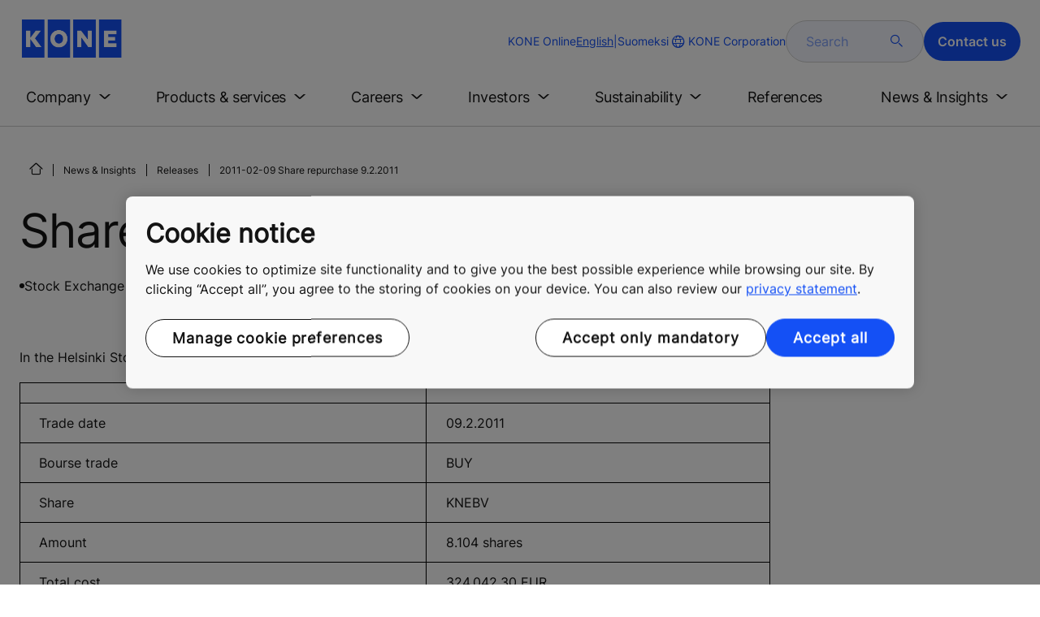

--- FILE ---
content_type: text/html; charset=utf-8
request_url: https://www.kone.com/en/news-and-insights/releases/share-repurchase-922011.aspx
body_size: 21260
content:
<!DOCTYPE html>

<html lang="en" dir="ltr">
<head>
    <meta charset="utf-8">
    <meta http-equiv="X-UA-Compatible" content="IE=edge">
    <meta name="HandheldFriendly" content="True">
    <meta name="MobileOptimized" content="320">
    <meta name="viewport" content="width=device-width, initial-scale=1.0">
    

    <meta name="pagetcmid" content="tcm:17-12313-64" />
        <meta name="description" content="2011-02-09 Share repurchase 9.2.2011" />
        <meta name="og:title" content="2011-02-09 Share repurchase 9.2.2011" />
        <meta name="og:description" content="2011-02-09 Share repurchase 9.2.2011" />
        <meta property="og:type" content="website" />
        <meta property="og:url" content="https://www.kone.com/en/news-and-insights/releases/share-repurchase-922011.aspx" />
        <meta property="og:image" content="https://www.kone.com/Content/images/Kone-og.png" />
        <meta name="twitter:card" content="summary">
        <meta name="twitter:site" content="konecorporation">
        <meta name="twitter:title" content="2011-02-09 Share repurchase 9.2.2011">
        <meta name="twitter:description" content="2011-02-09 Share repurchase 9.2.2011">
        <meta name="twitter:creator" content="konecorporation">
        <meta name="twitter:image" content="https://www.kone.com/Content/images/og_image_twiter.png">
            <meta name="robots" content="INDEX, FOLLOW" />
        <link rel="canonical" href="https://www.kone.com/en/news-and-insights/releases/share-repurchase-922011.aspx" />
    
<script>
    var digitalData = {
        page : {
            pageInfo : {
  "pageID": "12313",
  "pageType": "Generic Page"
}
            }
    };
    
</script>

    <link href="/fonts/KONE-Icon-Font-new.woff2" type="font/woff2">
    <link href="/fonts/KONE_Information.woff2" rel="preload" type="font/woff2" as="font" crossorigin="anonymous">
    <link href="/fonts/Inter-Regular.ttf" rel="preload" type="font/ttf" as="font" crossorigin="anonymous">
    <link href="/fonts/Inter-SemiBold.ttf" rel="preload" type="font/ttf" as="font" crossorigin="anonymous">
    
    <script src="/Scripts/jquery.min.js?t=20251212" defer></script>

    
                    
    <script src="/bundles/seo?v=20260122" defer></script>


    
    <script src="/Scripts/kone-bundle.min.js?t=20251212" defer></script>

    <link href="/Content/kone-icons.css?t=20251212" rel='stylesheet'>
    <noscript><link rel="stylesheet" href="/Content/kone-icons.css?t=20251212"></noscript>
    <script>
        (function () {
            var meta = document.createElement('meta');
            meta.className = 'sr-only';
            document.head.appendChild(meta);
            var value = window.getComputedStyle(meta).getPropertyValue('width');
            document.head.removeChild(meta);
            return true;
        }());
    </script>
    <script>function cdnFallback(img) { img.onerror = null; var s = ''; img.src = img.src.replace(s, s.slice(-1) === '/' ? '/' : ''); }</script>
    <title>2011-02-09 Share repurchase 9.2.2011 - KONE Corporation </title>

<!-- No valid script specified for chat -->
    <style type="text/css">
        html, body, div, header, footer, main, section, nav, h1, h2, h3, h4, h5, h6, img, svg, p, a, hr, span, ol, ul, li, form, input, label {
            margin: 0;
            padding: 0;
            border: none;
            font-size: 100%;
            vertical-align: baseline
        }

        *, *::before, *::after {
            box-sizing: border-box
        }

        svg:not(:root) {
            overflow: hidden
        }

        input {
            border-radius: 0
        }

            input::placeholder {
                opacity: .5
            }

        .loader {
            display: none
        }

        @font-face {
            font-family: KONE;
            src: url("/fonts/KONE_Information.woff2") format("woff2");
            font-weight: normal;
            font-style: normal;
            font-display: swap
        }

        @font-face {
            font-family: INTER;
            src: url("/fonts/Inter-Regular.ttf") format("truetype");
            font-weight: normal;
            font-style: normal;
            font-display: swap
        }

        @font-face {
            font-family: INTERSEMIBOLD;
            src: url("/fonts/Inter-SemiBold.ttf") format("truetype");
            font-weight: normal;
            font-style: normal;
            font-display: swap
        }

        :root {
            --light-primary-white: #FFFFFF;
            --light-primary-black: #141414;
            --light-primary-kone-blue: #1450F5;
            --light-secondary-sand: #F3EEE6;
            --light-secondary-yellow: #FFE141;
            --light-secondary-light-blue: #D2F5FF;
            --light-secondary-pink: #FFCDD7;
            --light-secondary-green: #AAE1C8;
            --light-accent-accent-red: #FF5F28;
            --light-accent-accent-orange: #FFA023;
            --light-accent-accent-green: #1ED273;
            --light-accent-destructive-text: #F51414;
            --light-grayscale-100-text: var(--light-primary-black);
            --light-grayscale-150-hover: #4F4F4F;
            --light-grayscale-200-inactive: #727272;
            --light-grayscale-300-disabled: #959595;
            --light-grayscale-400-border: #D0D0D0;
            --light-grayscale-500: #E7E7E7;
            --light-grayscale-600-bg-tertiary: #F1F1F1;
            --light-grayscale-700-bg-secondary: #F8F8F8;
            --light-grayscale-800-bg-primary: var(--light-primary-white);
            --light-color-background-bg-blue: #F3F6FE;
            --light-color-background-bg-green: #E8FBF1;
            --light-color-background-bg-orange: #FFF6E9;
            --light-color-background-bg-red: #FFEFE9;
            --light-blue-d-80: #142041;
            --light-blue-d-60: #142C6E;
            --light-blue-d-40: #14389B;
            --light-blue-d-20: #1444C8;
            --light-blue-l-20: #4373F7;
            --light-blue-l-40: #7296F9;
            --light-blue-l-60: #A1B9FB;
            --light-blue-l-80: #D0DCFD;
            --light-blue-l-90: #E7EDFE;
            --light-green-d-80: #10351A;
            --light-green-d-60: #0C5621;
            --light-green-d-40: #087827;
            --light-green-d-20: #18A85C;
            --light-green-l-20: #4BDB8F;
            --light-green-l-40: #78E4AB;
            --light-green-l-60: #A5EDC7;
            --light-green-l-80: #D2F6E3;
            --light-orange-d-80: #433017;
            --light-orange-d-60: #724C1A;
            --light-orange-d-40: #A1681D;
            --light-orange-d-20: #D08420;
            --light-orange-l-20: #FFB34F;
            --light-orange-l-40: #FFC67B;
            --light-orange-l-60: #FFD9A7;
            --light-orange-l-80: #FFECD3;
            --light-red-d-80: #432318;
            --light-red-d-60: #72321C;
            --light-red-d-40: #A14120;
            --light-red-d-20: #D05024;
            --light-red-l-20: #FF7F53;
            --light-red-l-40: #FF9F7E;
            --light-red-l-60: #FFBFA9;
            --light-red-l-80: #FFDFD4
        }

        html {
            font-size: 1rem;
            scroll-behavior: smooth;
            scroll-padding-top: var(--scroll-padding, 50px)
        }

        body {
            position: relative;
            background-color: var(--light-primary-white);
            color: var(--light-primary-black);
            font-family: INTER,Arial,"Helvetica Neue",Helvetica,sans-serif;
            font-size: 1rem;
            line-height: 1.5;
            overflow-x: hidden
        }

            body:before {
                z-index: 5000;
                position: fixed;
                width: 100%;
                padding: .625rem 0;
                bottom: 0
            }

        a[name] {
            display: none
        }

        .sr-only {
            position: absolute;
            width: 1px;
            height: 1px;
            padding: 0;
            margin: -1px;
            overflow: hidden;
            clip: rect(0, 0, 0, 0);
            border: 0
        }

        .hidden {
            display: none
        }

        .scroll-menu {
            overflow-y: scroll;
            max-height: 125px
        }

        body:before {
            content: "handheld";
            display: none
        }

        .screen {
            display: none
        }

        .handheld {
            display: flex
        }

        @media(min-width: 800px),print {
            body:before {
                content: "medium-screen";
                display: none
            }

            .screen {
                display: flex
            }

            .handheld {
                display: none
            }
        }

        @media(min-width: 1200px),print {
            body:before {
                content: "wide-screen";
                display: none
            }

            .screen {
                display: flex
            }

            .medium-screen {
                display: flex
            }

            .handheld {
                display: none
            }
        }

        @media(min-width: 1400px),print {
            body:before {
                content: "large-screen";
                display: none
            }
        }

        @media(min-width: 1600px),print {
            body:before {
                content: "extra-large-screen";
                display: none
            }
        }

        .bg-sand {
            background-color: var(--light-secondary-sand)
        }

        .bg-lightblue {
            background-color: var(--light-color-background-bg-blue)
        }

        .bg-pink {
            background-color: var(--light-primary-white)
        }

        .bg-green {
            background-color: var(--light-secondary-green)
        }

        .bg-white {
            background-color: var(--light-primary-white)
        }

        .bg-koneblue {
            background-color: var(--light-primary-kone-blue)
        }

        a {
            color: var(--light-primary-kone-blue);
            text-decoration: underline;
            text-underline-offset: .25em;
            display: inline-block
        }

            a:hover {
                color: var(--light-blue-d-20);
                text-decoration: underline
            }

        p {
            margin-top: 0
        }

            p:empty {
                display: none
            }

        h6, .h6, h5, .h5, h4, .h4, h3, .h3, h2, .h2, h1, .h1 {
            margin-top: 0;
            font-weight: 400;
            letter-spacing: -0.02em
        }

        h1, .h1 {
            font-size: 2.5rem;
            line-height: 3rem
        }

        @media(min-width: 480px),print {
            h1, .h1 {
                font-size: clamp(2.5rem, 2.5vw + 1.75rem, 3rem);
                line-height: clamp(3rem, 2.5vw + 2.25rem, 3.5rem)
            }
        }

        @media(min-width: 800px),print {
            h1, .h1 {
                font-size: clamp(3rem, 2.5vw + 1.75rem, 3.625rem);
                line-height: clamp(3.5rem, 2.5vw + 2.75rem, 4rem)
            }
        }

        @media(min-width: 1200px),print {
            h1, .h1 {
                font-size: 3.625rem;
                line-height: 4rem
            }
        }

        h2, .h2 {
            font-size: 2rem;
            line-height: 2.5rem
        }

        @media(min-width: 480px),print {
            h2, .h2 {
                font-size: clamp(2rem, 2.5vw + 1.25rem, 2.5rem);
                line-height: clamp(2.5rem, 2.5vw + 1.75rem, 3rem)
            }
        }

        @media(min-width: 800px),print {
            h2, .h2 {
                font-size: clamp(2.5rem, 2vw + 1.5rem, 3rem);
                line-height: clamp(3rem, 2.5vw + 2.25rem, 3.5rem)
            }
        }

        @media(min-width: 1200px),print {
            h2, .h2 {
                font-size: 3rem;
                line-height: 3.5rem
            }
        }

        h3, .h3 {
            font-size: 1.75rem;
            line-height: 2.5rem
        }

        @media(min-width: 480px),print {
            h3, .h3 {
                font-size: clamp(1.75rem, 1.25vw + 1.375rem, 2rem);
                line-height: clamp(2.5rem, 0vw + 2.5rem, 2.5rem)
            }
        }

        @media(min-width: 800px),print {
            h3, .h3 {
                font-size: clamp(2rem, 2vw + 1rem, 2.5rem);
                line-height: clamp(2.5rem, 2.5vw + 1.75rem, 3rem)
            }
        }

        @media(min-width: 1200px),print {
            h3, .h3 {
                font-size: 2.5rem;
                line-height: 3rem
            }
        }

        h4, .h4 {
            font-size: 1.5rem;
            line-height: 2rem
        }

        @media(min-width: 480px),print {
            h4, .h4 {
                font-size: clamp(1.5rem, 1.25vw + 1.125rem, 1.75rem);
                line-height: clamp(2rem, 2.5vw + 1.25rem, 2.5rem)
            }
        }

        @media(min-width: 800px),print {
            h4, .h4 {
                font-size: clamp(1.75rem, 1vw + 1.25rem, 2rem);
                line-height: clamp(2.5rem, 0vw + 2.5rem, 2.5rem)
            }
        }

        @media(min-width: 1200px),print {
            h4, .h4 {
                font-size: 2rem;
                line-height: 2.5rem
            }
        }

        h5, .h5 {
            font-size: 1.25rem;
            line-height: 2rem
        }

        @media(min-width: 480px),print {
            h5, .h5 {
                font-size: clamp(1.25rem, 1.25vw + 0.875rem, 1.5rem);
                line-height: clamp(2rem, 0vw + 2rem, 2rem)
            }
        }

        @media(min-width: 800px),print {
            h5, .h5 {
                font-size: clamp(1.5rem, 1vw + 1rem, 1.75rem);
                line-height: clamp(2rem, 2.5vw + 1.25rem, 2.5rem)
            }
        }

        @media(min-width: 1200px),print {
            h5, .h5 {
                font-size: 1.75rem;
                line-height: 2.5rem
            }
        }

        h6, .h6 {
            font-size: 1.125rem;
            line-height: 1.5rem
        }

        @media(min-width: 480px),print {
            h6, .h6 {
                font-size: clamp(1.125rem, 0.625vw + 0.9375rem, 1.25rem);
                line-height: clamp(1.5rem, 2.5vw + 0.75rem, 2rem)
            }
        }

        @media(min-width: 800px),print {
            h6, .h6 {
                font-size: clamp(1.25rem, 1vw + 0.75rem, 1.5rem);
                line-height: clamp(2rem, 0vw + 2rem, 2rem)
            }
        }

        @media(min-width: 1200px),print {
            h6, .h6 {
                font-size: 1.5rem;
                line-height: 2rem
            }
        }

        .display-text {
            font-size: 4rem
        }

        @media(min-width: 800px),print {
            .display-text {
                font-size: 4.5rem
            }
        }

        .kone-header-navigation .bilingual a {
            font-size: 1.125rem;
            line-height: 1.5rem;
            font-family: INTERSEMIBOLD,sans-serif;
            letter-spacing: normal
        }

        .rtf .subtitle {
            font-family: KONE,sans-serif;
            font-size: 1rem;
            line-height: 1.5rem;
            letter-spacing: .05em;
            text-transform: uppercase
        }

        .rtf .actions a:not(.btn), .rtf .details .table-container table thead tr th, .rtf .details .table-container table thead tr td, .rtf .details .table-container table td, .rtf .details .table-container table th, .rtf .details .table-container > *, .rtf .details {
            font-size: 1rem;
            line-height: 1.5rem;
            letter-spacing: normal
        }

        .rtf .footer {
            font-size: 0.875rem;
            line-height: 1.5rem;
            letter-spacing: normal
        }

        ol, ul {
            list-style: none;
            padding-left: 1.5rem
        }

        ol, ul {
            margin-top: 0
        }

            ol ol, ul ul, ol ul, ul ol {
                margin-bottom: 0
            }

        blockquote {
            margin: 0 0 1rem
        }

        b, strong {
            font-weight: 600
        }

        sub, sup {
            position: relative;
            line-height: 0;
            vertical-align: baseline
        }

        sub {
            bottom: -0.25em
        }

        sup {
            top: -0.5em
        }

        figure {
            margin: 0 0 1rem
        }

        img, svg {
            vertical-align: middle
        }

        img {
            max-width: 100%;
            height: auto;
            display: block
        }

        button {
            border-radius: 0;
            background-color: rgba(0,0,0,0)
        }

            button:focus:not(:focus-visible) {
                outline: 0
            }

        [role=button] {
            cursor: pointer
        }

        button, [type=button], [type=reset], [type=submit] {
            -webkit-appearance: button
        }

            button:not(:disabled), [type=button]:not(:disabled), [type=reset]:not(:disabled), [type=submit]:not(:disabled) {
                cursor: pointer
            }

        ::-moz-focus-inner {
            padding: 0;
            border-style: none
        }

        [hidden] {
            display: none !important
        }

        .media {
            margin-bottom: 2rem
        }

        .rtf .subtitle {
            margin-bottom: .75rem;
            color: var(--light-primary-kone-blue);
            text-transform: uppercase;
            font-family: KONE,sans-serif
        }

        .rtf h3, .rtf h4, .rtf h5, .rtf h6 {
            margin-bottom: .5rem
        }

        .rtf .details {
            margin-bottom: 1.5rem
        }

            .rtf .details > *:not(:last-child) {
                margin-bottom: 1.2em
            }

            .rtf .details ul {
                list-style: disc
            }

            .rtf .details ol {
                list-style: decimal
            }

            .rtf .details .table-container > *:not(table):not(:last-child) {
                margin-bottom: 1rem
            }

            .rtf .details .table-container ul {
                list-style: disc
            }

            .rtf .details .table-container ol {
                list-style: decimal
            }

            .rtf .details .table-container table {
                border-collapse: collapse;
                width: 100%;
                background-color: var(--light-primary-white);
                text-align: left;
                border-top: 1px solid #000
            }

                .rtf .details .table-container table th {
                    position: relative;
                    font-weight: bold
                }

                .rtf .details .table-container table td {
                    position: relative
                }

                .rtf .details .table-container table thead tr th, .rtf .details .table-container table thead tr td {
                    vertical-align: top
                }

                .rtf .details .table-container table thead tr th, .rtf .details .table-container table thead tr td, .rtf .details .table-container table tbody tr th, .rtf .details .table-container table tbody tr td, .rtf .details .table-container table tfoot tr td, .rtf .details .table-container table tfoot tr th {
                    border-right: 1px solid #000;
                    border-bottom: 1px solid #000;
                    background-clip: padding-box
                }

                .rtf .details .table-container table thead tr th, .rtf .details .table-container table thead tr td, .rtf .details .table-container table tbody tr th, .rtf .details .table-container table tfoot tr th {
                    font-family: INTERSEMIBOLD,sans-serif
                }

                .rtf .details .table-container table thead tr {
                    border-collapse: separate
                }

                    .rtf .details .table-container table thead tr th, .rtf .details .table-container table thead tr td {
                        padding: .75rem 1.5rem;
                        text-align: left
                    }

                        .rtf .details .table-container table thead tr th:focus, .rtf .details .table-container table thead tr td:focus {
                            outline: none
                        }

                        .rtf .details .table-container table thead tr th:first-child, .rtf .details .table-container table thead tr td:first-child {
                            border-right: none;
                            z-index: 10
                        }

                            .rtf .details .table-container table thead tr th:first-child::after, .rtf .details .table-container table thead tr td:first-child::after {
                                position: absolute;
                                content: "";
                                top: 0;
                                right: 0;
                                width: 1px;
                                height: 100%;
                                display: block;
                                background: #000
                            }

                            .rtf .details .table-container table thead tr th:first-child::before, .rtf .details .table-container table thead tr td:first-child::before {
                                position: absolute;
                                content: "";
                                top: 0;
                                left: 0;
                                width: 1px;
                                height: 100%;
                                display: block;
                                background: #000
                            }

                .rtf .details .table-container table tbody tr td, .rtf .details .table-container table tbody tr th, .rtf .details .table-container table tfoot tr td, .rtf .details .table-container table tfoot tr th {
                    padding: .75rem 1.5rem
                }

                    .rtf .details .table-container table tbody tr td:first-child, .rtf .details .table-container table tbody tr th:first-child, .rtf .details .table-container table tfoot tr td:first-child, .rtf .details .table-container table tfoot tr th:first-child {
                        border-right: none;
                        z-index: 10;
                        font-family: INTERSEMIBOLD,sans-serif
                    }

                        .rtf .details .table-container table tbody tr td:first-child::after, .rtf .details .table-container table tbody tr th:first-child::after, .rtf .details .table-container table tfoot tr td:first-child::after, .rtf .details .table-container table tfoot tr th:first-child::after {
                            position: absolute;
                            content: "";
                            top: 0;
                            right: 0;
                            width: 1px;
                            height: 100%;
                            display: block;
                            background: #000
                        }

                        .rtf .details .table-container table tbody tr td:first-child::before, .rtf .details .table-container table tbody tr th:first-child::before, .rtf .details .table-container table tfoot tr td:first-child::before, .rtf .details .table-container table tfoot tr th:first-child::before {
                            position: absolute;
                            content: "";
                            top: 0;
                            left: 0;
                            width: 1px;
                            height: 100%;
                            display: block;
                            background: #000
                        }

                .rtf .details .table-container table tbody tr:hover.row-has-link, .rtf .details .table-container table tfoot tr:hover.row-has-link {
                    cursor: pointer
                }

                .rtf .details .table-container table.downloadtable {
                    border-top: 1px solid #000;
                    border-left: 1px solid #000
                }

                    .rtf .details .table-container table.downloadtable thead tr th, .rtf .details .table-container table.downloadtable thead tr td, .rtf .details .table-container table.downloadtable tbody tr th, .rtf .details .table-container table.downloadtable tbody tr td, .rtf .details .table-container table.downloadtable tfoot tr td, .rtf .details .table-container table.downloadtable tfoot tr th {
                        border-bottom: 1px solid #000;
                        border-right: 1px solid #000
                    }

                        .rtf .details .table-container table.downloadtable thead tr th:first-child::after, .rtf .details .table-container table.downloadtable thead tr th:first-child::before, .rtf .details .table-container table.downloadtable thead tr td:first-child::after, .rtf .details .table-container table.downloadtable thead tr td:first-child::before {
                            display: none
                        }

                        .rtf .details .table-container table.downloadtable tbody tr td:first-child::after, .rtf .details .table-container table.downloadtable tbody tr td:first-child::before, .rtf .details .table-container table.downloadtable tbody tr th:first-child::after, .rtf .details .table-container table.downloadtable tbody tr th:first-child::before, .rtf .details .table-container table.downloadtable tfoot tr td:first-child::after, .rtf .details .table-container table.downloadtable tfoot tr td:first-child::before, .rtf .details .table-container table.downloadtable tfoot tr th:first-child::after, .rtf .details .table-container table.downloadtable tfoot tr th:first-child::before {
                            display: none
                        }

                .rtf .details .table-container table.tablesorter .tablesorter-header {
                    cursor: pointer
                }

                    .rtf .details .table-container table.tablesorter .tablesorter-header > .tablesorter-header-inner {
                        padding-right: 2rem;
                        position: relative
                    }

                        .rtf .details .table-container table.tablesorter .tablesorter-header > .tablesorter-header-inner::after {
                            position: absolute;
                            font-family: KONE-Icon-Font;
                            font-size: 1rem;
                            right: 0;
                            top: 3px
                        }

                    .rtf .details .table-container table.tablesorter .tablesorter-header.tablesorter-headerUnSorted > .tablesorter-header-inner::after {
                        -webkit-transform: rotate(90deg);
                        -moz-transform: rotate(90deg);
                        -o-transform: rotate(90deg);
                        transform: rotate(90deg);
                        content: ""
                    }

                    .rtf .details .table-container table.tablesorter .tablesorter-header.tablesorter-headerAsc > div::after {
                        content: ""
                    }

                    .rtf .details .table-container table.tablesorter .tablesorter-header.tablesorter-headerDesc > div::after {
                        content: ""
                    }

        @media(min-width: 800px),print {
            .rtf .details .table-container table tbody tr td:first-child, .rtf .details .table-container table tfoot tr td:first-child {
                font-family: INTER,Arial,"Helvetica Neue",Helvetica,sans-serif
            }
        }

        .rtf .actions {
            display: flex;
            flex-direction: column;
            row-gap: 1.5rem;
            margin-bottom: 1.5rem
        }

            .rtf .actions * {
                align-self: flex-start
            }

        .rtf > *:last-child {
            margin-bottom: 0 !important
        }

        @media(min-width: 800px),print {
            .rtf h3, .rtf h4, .rtf h5, .rtf h6 {
                margin-bottom: 1rem
            }
        }

        .lazyload, .lazyloading {
            opacity: 0
        }

        .lazyloaded {
            opacity: 1;
            transition: opacity 300ms
        }

        .entireEleClickable h3 a, .entireEleClickable h4 a, .entireEleClickable h5 a {
            text-decoration: none;
            color: var(--light-primary-black)
        }

        .entireEleClickable:has(h3 a[href]), .entireEleClickable:has(h4 a[href]), .entireEleClickable:has(h5 a[href]) {
            cursor: pointer
        }

            .entireEleClickable:has(h3 a[href]):hover h3 a[href], .entireEleClickable:has(h3 a[href]):hover h4 a[href], .entireEleClickable:has(h3 a[href]):hover h5 a[href], .entireEleClickable:has(h4 a[href]):hover h3 a[href], .entireEleClickable:has(h4 a[href]):hover h4 a[href], .entireEleClickable:has(h4 a[href]):hover h5 a[href], .entireEleClickable:has(h5 a[href]):hover h3 a[href], .entireEleClickable:has(h5 a[href]):hover h4 a[href], .entireEleClickable:has(h5 a[href]):hover h5 a[href] {
                text-decoration: underline
            }

        .kone-header {
            z-index: 1100;
            position: relative
        }

            .kone-header a {
                text-decoration: none
            }

            .kone-header ul {
                padding: 0;
                margin: 0
            }

                .kone-header ul ul {
                    padding: 0;
                    margin: 0
                }

        .kone-header-navigation {
            width: 100%;
            display: block;
            background-color: var(--light-primary-white)
        }

            .kone-header-navigation.fixed-nav {
                position: fixed;
                top: 0;
                left: 0;
                right: 0
            }

        .kone-header-navigation__sticklylinks {
            display: none
        }

        .kone-header-navigation__header.fixed {
            position: fixed;
            z-index: 10;
            width: 100%;
            background-color: var(--light-primary-white);
            left: 0
        }

        .kone-header-navigation__header .pagename {
            color: var(--light-primary-kone-blue);
            text-align: center;
            text-transform: uppercase;
            font-size: .625rem;
            line-height: .75rem;
            padding: .625rem 0;
            border-bottom: 1px solid #ccc
        }

        .kone-header-navigation__header .header-sections {
            position: relative;
            padding: 1rem 0;
            width: 100%;
            color: var(--light-primary-kone-blue);
            border-bottom: 1px solid #ccc
        }

            .kone-header-navigation__header .header-sections .container {
                display: flex;
                align-items: center;
                column-gap: .5rem;
                justify-content: space-between
            }

            .kone-header-navigation__header .header-sections .header-logo img {
                width: 6.125rem
            }

            .kone-header-navigation__header .header-sections .header-controls {
                display: flex;
                flex-direction: column;
                flex: 1 1 50%;
                max-width: 85%;
                align-items: flex-end;
                row-gap: 1rem
            }

                .kone-header-navigation__header .header-sections .header-controls .others-details {
                    display: none
                }

                .kone-header-navigation__header .header-sections .header-controls .controls-details {
                    display: flex;
                    column-gap: .5rem
                }

                    .kone-header-navigation__header .header-sections .header-controls .controls-details .contactus, .kone-header-navigation__header .header-sections .header-controls .controls-details .website-search {
                        display: none
                    }

                    .kone-header-navigation__header .header-sections .header-controls .controls-details .language-selector.desktop {
                        display: none
                    }

                    .kone-header-navigation__header .header-sections .header-controls .controls-details .language-selector .network {
                        display: flex;
                        align-items: center;
                        text-align: left;
                        margin-left: auto;
                        flex-direction: row-reverse
                    }

                        .kone-header-navigation__header .header-sections .header-controls .controls-details .language-selector .network span:last-child {
                            font-size: .75rem;
                            line-height: .75rem
                        }

                        .kone-header-navigation__header .header-sections .header-controls .controls-details .language-selector .network span:first-child, .kone-header-navigation__header .header-sections .header-controls .controls-details .language-selector .network span:only-child {
                            font-size: 1.5rem;
                            line-height: 1.5rem
                        }

                    .kone-header-navigation__header .header-sections .header-controls .controls-details .hamberger-menu .navicon {
                        display: inline-block;
                        padding: 0
                    }

                        .kone-header-navigation__header .header-sections .header-controls .controls-details .hamberger-menu .navicon:before {
                            font-family: KONE-Icon-Font;
                            font-size: 1.7rem;
                            line-height: 1.7rem;
                            color: var(--light-primary-kone-blue)
                        }

                        .kone-header-navigation__header .header-sections .header-controls .controls-details .hamberger-menu .navicon:hover, .kone-header-navigation__header .header-sections .header-controls .controls-details .hamberger-menu .navicon:focus {
                            text-decoration: none
                        }

                        .kone-header-navigation__header .header-sections .header-controls .controls-details .hamberger-menu .navicon.collapsed:before {
                            content: ""
                        }

                        .kone-header-navigation__header .header-sections .header-controls .controls-details .hamberger-menu .navicon.expanded:before {
                            content: ""
                        }

        .kone-header-navigation .bilingual {
            display: flex;
            flex-wrap: wrap;
            row-gap: .75rem;
            margin: .75rem;
            padding: .5rem;
            justify-content: space-between;
            background-color: var(--light-color-background-bg-blue);
            border-radius: 1.25rem;
            border: 1px solid var(--light-grayscale-600-bg-tertiary)
        }

            .kone-header-navigation .bilingual a {
                color: var(--light-primary-black);
                align-self: center;
                padding: .75rem 1.25rem;
                flex: 1 1 auto;
                text-align: center
            }

                .kone-header-navigation .bilingual a.active-language {
                    background-color: var(--light-primary-kone-blue);
                    color: var(--light-primary-white);
                    pointer-events: none;
                    cursor: not-allowed;
                    border-radius: 50rem
                }

        .kone-header-navigation .mobile-ribbon-footer {
            position: fixed;
            padding-top: 1.5rem;
            padding-bottom: 1.5rem;
            bottom: 0;
            left: 0;
            right: 0;
            width: 100%;
            background-color: var(--light-primary-kone-blue);
            z-index: 1000;
            box-shadow: 0px -30px 30px 10px hsla(0,0%,100%,.8)
        }

            .kone-header-navigation .mobile-ribbon-footer ul {
                display: flex;
                width: 100%;
                justify-content: space-evenly;
                align-items: center;
                height: 100%;
                background-color: rgba(0,0,0,0)
            }

                .kone-header-navigation .mobile-ribbon-footer ul li a {
                    color: var(--light-primary-white);
                    border: none;
                    font-size: 1.5rem;
                    line-height: 1.5rem
                }

                    .kone-header-navigation .mobile-ribbon-footer ul li a span {
                        font-size: 2rem;
                        line-height: 2rem
                    }

        .kone-header-navigation .search-popup {
            position: fixed;
            top: 0;
            bottom: 0;
            right: 0;
            left: 0;
            background-color: var(--light-primary-white);
            z-index: 1000;
            display: none
        }

        .kone-header-navigation .search-popup__close {
            position: absolute;
            top: 1rem;
            right: 1rem;
            color: var(--light-primary-kone-blue);
            cursor: pointer
        }

            .kone-header-navigation .search-popup__close span {
                font-size: 1.5rem
            }

        .kone-header-navigation .search-popup .search-form-mobile {
            position: relative;
            top: 50%;
            transform: translateY(-50%)
        }

        .kone-header-navigation .search-popup form {
            margin-left: 1.25rem;
            margin-right: 1.25rem;
            display: flex;
            column-gap: .625rem;
            z-index: 1000
        }

            .kone-header-navigation .search-popup form .search-input {
                display: flex;
                width: 100%
            }

                .kone-header-navigation .search-popup form .search-input input[type=search] {
                    font-family: INTER,Arial,"Helvetica Neue",Helvetica,sans-serif;
                    font-size: 1rem;
                    background-color: var(--light-color-background-bg-blue);
                    border-radius: 50rem;
                    border: 1px solid var(--light-grayscale-400-border);
                    color: var(--light-primary-kone-blue);
                    padding: .625rem 1rem;
                    background-image: none;
                    -webkit-appearance: textfield;
                    box-sizing: content-box;
                    height: 1.75rem;
                    width: 100%;
                    -webkit-box-sizing: content-box;
                    -webkit-transition: all .5s;
                    -moz-transition: all .5s;
                    transition: all .5s
                }

                    .kone-header-navigation .search-popup form .search-input input[type=search]:focus {
                        border: 2px solid var(--light-primary-kone-blue)
                    }

                    .kone-header-navigation .search-popup form .search-input input[type=search]::-webkit-input-placeholder {
                        color: var(--light-primary-kone-blue)
                    }

                    .kone-header-navigation .search-popup form .search-input input[type=search]:-moz-placeholder {
                        color: var(--light-primary-kone-blue);
                        opacity: 1
                    }

                    .kone-header-navigation .search-popup form .search-input input[type=search]::-moz-placeholder {
                        color: var(--light-primary-kone-blue);
                        opacity: 1
                    }

                    .kone-header-navigation .search-popup form .search-input input[type=search]:-ms-input-placeholder {
                        color: var(--light-primary-kone-blue)
                    }

            .kone-header-navigation .search-popup form button {
                color: var(--light-primary-kone-blue);
                padding: 0
            }

                .kone-header-navigation .search-popup form button span {
                    display: inline-block;
                    font-size: 1.75rem;
                    transform: rotate(270deg)
                }

        .kone-header-navigation .search-popup .elastic-suggestions {
            position: absolute;
            z-index: 500;
            background-color: var(--light-primary-white);
            border-radius: 20px;
            box-shadow: 0px 4px 8px 0px rgba(20,20,20,.15);
            margin-left: 1.25rem;
            margin-top: .75rem;
            padding: .75rem;
            display: none
        }

            .kone-header-navigation .search-popup .elastic-suggestions .suggestion-item {
                padding: .5rem .5rem;
                color: var(--light-primary-black)
            }

                .kone-header-navigation .search-popup .elastic-suggestions .suggestion-item:hover {
                    background-color: var(--light-color-background-bg-blue);
                    cursor: pointer;
                    border-radius: 12px
                }

        .kone-header .navigation .target-group-avatar-container.tooltip-container.active .tooltip {
            font-size: 12px;
            top: 1px;
            line-height: 1.4;
            min-height: 27px;
            right: 34px
        }

            .kone-header .navigation .target-group-avatar-container.tooltip-container.active .tooltip::after {
                right: -13px;
                top: 0;
                border-left-width: 13px;
                border-top-width: 13px;
                border-bottom-width: 13px
            }

        @media(max-width: 1024px) {
            .kone-header .navigation .logo .target-group-avatar-container {
                display: block;
                height: 30px;
                width: 30px;
                position: absolute;
                right: 75px;
                top: 10px
            }

                .kone-header .navigation .logo .target-group-avatar-container .target-group-avatar {
                    border-radius: 15px;
                    display: block;
                    height: 30px;
                    width: 30px
                }

                .kone-header .navigation .logo .target-group-avatar-container .target-group-change {
                    display: block;
                    font-size: 14px;
                    height: 18px;
                    width: 18px;
                    opacity: 1;
                    padding-right: 0;
                    right: -11px
                }

                    .kone-header .navigation .logo .target-group-avatar-container .target-group-change .icon-edit {
                        position: relative;
                        top: -6px
                    }
        }
    </style>
    <link rel="preload" href="/Content/kone-styles-ltr-mobile.css?t=20251212" as="style">
    <link rel="stylesheet" href="/Content/kone-styles-ltr-mobile.css?t=20251212" media="screen and (min-width: 360px)">
    <link rel="preload" href="/Content/kone-styles-ltr-tablet.css?t=20251212" as="style">
    <link rel="stylesheet" href="/Content/kone-styles-ltr-tablet.css?t=20251212" media="screen and (min-width: 800px)" />
    <link rel="preload" href="/Content/kone-styles-ltr-desktop.css?t=20251212" as="style">
    <link rel="stylesheet" href="/Content/kone-styles-ltr-desktop.css?t=20251212" media="screen and (min-width: 1200px)" />
    <link rel="stylesheet" href="/Content/kone-print.css?t=20251212" media="print" />
    <link rel="shortcut icon" type="image/x-icon" href="/Content/images/KONE-favicon.ico" />

    <script src="/Scripts/adobeDataLayer.min.js?v=20260122" defer></script>

    <script src="//assets.adobedtm.com/9856e9bd8319/0a450bd91782/launch-2b45bd016ddf.min.js?v=20260122" defer></script>

</head>

<body class="newNavEnabled" data-country-selector-overlay-first-run="false" data-cdn-img="" data-lang="EN" data-formdata=''>
    <div id="bwrapperid" data-originalDomain="https://www.kone.com">
        
    <!-- News Banner Not yet published for this website -->


<header class="kone-header" data-swiftype-index="false">
    <section class="kone-header-navigation">
        <div class="kone-header-navigation__header">
            <div class="pagename">
                <div class="container">
                    2011-02-09 Share repurchase 9.2.2011
                </div>
            </div>
            <div class="header-sections">
                <div class="container">
                    <div class="header-logo">
                        <a href="/en/">
                                <img src="https://s7g10.scene7.com/is/image/kone/KONE_Primary_RGB_with-white-space:1920x705%28hero%29?Kone_alt_text=KONE%20logo" class="lazyloaded" alt="KONE logo" title="KONE logo" aria-label="Kone logo and link to Home page" width="50" height="20" />
                        </a>
                    </div>
                    <div class="header-controls">
                        <ul class="others-details" aria-label="Additional links and information">
                                        <li class="other-link">
                                            <a href="https://kone.my.site.com/koneonline/ccloginportal">
                                                KONE Online
                                            </a>
                                        </li>
                                                            <li class="bilingual-header">
                                    <span class="sr-only">Change Website Language</span>
                                    <a href="#" class="active-language" aria-current="true">English</a>
                                        <span class="seperator">|</span>
<a href="/fi/uutiset-ja-taustat/tiedotteet/omien-osakkeiden-hankinta-9-2-2011.aspx">Suomeksi</a>                                </li>
                        </ul>
                        <ul class="controls-details" aria-label="Additional links and information">
                                    <li class="language-selector desktop">
                                        <a aria-label="website country selection" class="network" href="/en/local-website-selector.aspx">
<span class="icon-network_ip"></span>                                            <span aria-hidden="true">KONE Corporation</span>
                                        </a>
                                    </li>
                                    <li class="language-selector mobile">
                                        <a aria-label="website country selection" class="network" href="/en/local-website-selector.aspx">
<span class="icon-network_ip"></span>                                                                                            <span aria-hidden="true">KONE Corporation</span>
                                        </a>
                                    </li>
                                                            <li class="website-search">
                                    <form aria-label="Website Search" class="search-form" action="/en/searchresults.aspx" role="search">
                                        <label>
                                            <span class="sr-only">Search</span>
                                            <input type="search" name="search" class="nav-search st-default-search-input" placeholder="Search" aria-label="search">
                                        </label>
                                        <button type="submit" aria-label="submit search"><span class="icon-search"></span></button>
                                    </form>
                                </li>
                                                                <li class="contactus">
                                        <a class="btn btn-primary btn-medium" href="/en/contact.aspx" role="button">
                                            Contact us
                                        </a>
                                    </li>
                            <li class="hamberger-menu">
                                <button class="navicon collapsed" aria-controls="kone-header-navigation" aria-label="Main Menu Toggle" aria-expanded="false"></button>
                            </li>
                        </ul>
                    </div>
                </div>
            </div>
        </div>
            <nav aria-label="Main menu" class="kone-header-navigation__nav" id="kone-header-navigation">
                <div class="container">
                        <div class="bilingual">
                            <a href="#" title="title" class="active-language">English</a>
<a href="/fi/uutiset-ja-taustat/tiedotteet/omien-osakkeiden-hankinta-9-2-2011.aspx?expandMenu=true">Suomeksi</a>                        </div>
                    <ul aria-label="Site menu">
                        
        <li class="navigation-list-item">
            <a role="button" href="/en/company/" class="main-menu-item hasChildren" target="_self" data-info="tcm:17-325-4"><span class="text">Company</span><span class="arrow"></span></a>
                <div class="sub-menu">
                    <div class="submenu container">
                        <div class="link-info">
                            <div class="link-info-block" data-info="tcm:17-325-4">
                                <p class="link-info-block__title">
                                    <a href="/en/company/"> Company </a>
                                </p>
                                <p class="link-info-block__text">
                                    <span>
We are a global leader in the elevator and escalator industry, moving two billion people every day, and our purpose is to shape the future of cities. Find out about our history, purpose and strategy, our organization as well as our innovations.                                    </span>
                                </p>
                            </div>
                                        <div class="link-info-block" data-info="tcm:17-326-4">
                <p class="link-info-block__path">Company &gt; </p>
                <p class="link-info-block__title">Strategy</p>
                <p class="link-info-block__text">
                    <span>
 Our purpose is to shape the future of cities. Read more about our strategy, megatrends, our core principles and values.                    </span>
                </p>
            </div>
            <div class="link-info-block" data-info="tcm:17-7951-4">
                <p class="link-info-block__path">Company &gt; </p>
                <p class="link-info-block__title">Culture</p>
                <p class="link-info-block__text">
                    <span>
KONE&#39;s company culture consists of three core principles and four company values.                     </span>
                </p>
            </div>
            <div class="link-info-block" data-info="tcm:17-327-4">
                <p class="link-info-block__path">Company &gt; </p>
                <p class="link-info-block__title">Organization and management</p>
                <p class="link-info-block__text">
                    <span>
Find out about KONE&#39;s organization structure, management and board members.                     </span>
                </p>
            </div>
            <div class="link-info-block" data-info="tcm:17-328-4">
                <p class="link-info-block__path">Company &gt; </p>
                <p class="link-info-block__title">History</p>
                <p class="link-info-block__text">
                    <span>
                    </span>
                </p>
            </div>
            <div class="link-info-block" data-info="tcm:17-329-4">
                <p class="link-info-block__path">Company &gt; </p>
                <p class="link-info-block__title">Innovations</p>
                <p class="link-info-block__text">
                    <span>
At KONE, our track record in research and development means we hold more than 3,000 patents across our businesses. Read more about KONE&#39;s ground breaking innovations and solutions                    </span>
                </p>
            </div>
            <div class="link-info-block" data-info="tcm:17-3122-4">
                <p class="link-info-block__path">Company &gt; Innovations &gt; </p>
                <p class="link-info-block__title">KONE high-rise laboratories</p>
                <p class="link-info-block__text">
                    <span>
High-rise, laboratory, elevator testing, Tytyri, China Zun, Kunshan, Jeddah Tower, UltraRope, JumpLift, Free falling test.                    </span>
                </p>
            </div>
            <div class="link-info-block" data-info="tcm:17-7964-4">
                <p class="link-info-block__path">Company &gt; Innovations &gt; </p>
                <p class="link-info-block__title">Innovating together</p>
                <p class="link-info-block__text">
                    <span>
By working with many companies and organizations, across different industries, we can create the best people flow experience together.                    </span>
                </p>
            </div>
            <div class="link-info-block" data-info="tcm:17-11127-4">
                <p class="link-info-block__path">Company &gt; Innovations &gt; </p>
                <p class="link-info-block__title">Join the KONE Veturi Renaissance ecosystem</p>
                <p class="link-info-block__text">
                    <span>
The KONE Renaissance program aims to revive the built environment with research and co-innovation ecosystem partners by 2030.                    </span>
                </p>
            </div>

                        </div>
                        <div class="submenu-block">
                            <ul class="level-1">
                                <li>
                                    <a role="button" href="/en/company/" data-info="tcm:17-325-4">
                                        <span class="link-content">
                                            <span>
                                                    <svg>
                                                        <use xlink:href="/fonts/Kone-icons-sprite.svg#i-arrow-right-button"></use>
                                                    </svg>
                                            </span>
                                            <span> Company</span>
                                        </span>
                                        <span class="link-expand-collapse-arrow"></span>
                                    </a>
                                </li>
                                    <li>
                                        <a role="button" class="" data-children="0" href="/en/company/strategy/" data-info="tcm:17-326-4">
                                            <span class="link-content">
                                                <span>
                                                        <svg>
                                                            <use xlink:href="/fonts/Kone-icons-sprite.svg#i-arrow-right-button"></use>
                                                        </svg>
                                                </span>
                                                <span> Strategy</span>
                                            </span>
                                            <span class="link-expand-collapse-arrow"></span>
                                        </a>
                                    </li>
                                    <li>
                                        <a role="button" class="" data-children="0" href="/en/company/culture/" data-info="tcm:17-7951-4">
                                            <span class="link-content">
                                                <span>
                                                        <svg>
                                                            <use xlink:href="/fonts/Kone-icons-sprite.svg#i-arrow-right-button"></use>
                                                        </svg>
                                                </span>
                                                <span> Culture</span>
                                            </span>
                                            <span class="link-expand-collapse-arrow"></span>
                                        </a>
                                    </li>
                                    <li>
                                        <a role="button" class="" data-children="0" href="/en/company/organization-and-management/" data-info="tcm:17-327-4">
                                            <span class="link-content">
                                                <span>
                                                        <svg>
                                                            <use xlink:href="/fonts/Kone-icons-sprite.svg#i-arrow-right-button"></use>
                                                        </svg>
                                                </span>
                                                <span> Organization and management</span>
                                            </span>
                                            <span class="link-expand-collapse-arrow"></span>
                                        </a>
                                    </li>
                                    <li>
                                        <a role="button" class="" data-children="0" href="/en/company/history/" data-info="tcm:17-328-4">
                                            <span class="link-content">
                                                <span>
                                                        <svg>
                                                            <use xlink:href="/fonts/Kone-icons-sprite.svg#i-arrow-right-button"></use>
                                                        </svg>
                                                </span>
                                                <span> History</span>
                                            </span>
                                            <span class="link-expand-collapse-arrow"></span>
                                        </a>
                                    </li>
                                    <li>
                                        <a role="button" class="children" data-children="1" href="/en/company/innovations/" data-info="tcm:17-329-4">
                                            <span class="link-content">
                                                <span>
                                                        <svg>
                                                            <use xlink:href="/fonts/Kone-icons-sprite.svg#i-arrow-right-button"></use>
                                                        </svg>
                                                </span>
                                                <span> Innovations</span>
                                            </span>
                                            <span class="link-expand-collapse-arrow"></span>
                                        </a>
                                            <ul class="level-2" data-child="1">
                                                    <li><a role="button" href="/en/company/innovations/kone-high-rise-laboratories/" data-info="tcm:17-3122-4"><span>KONE high-rise laboratories</span></a></li>
                                                    <li><a role="button" href="/en/company/innovations/innovating-together/" data-info="tcm:17-7964-4"><span>Innovating together</span></a></li>
                                                    <li><a role="button" href="/en/company/innovations/join-the-kone-veturi-renaissance-ecosystem/" data-info="tcm:17-11127-4"><span>Join the KONE Veturi Renaissance ecosystem</span></a></li>
                                            </ul>
                                    </li>
                            </ul>
                        </div>
                        
                    </div>
                    <div class="submenu-close"><button class="icon-scroll_up" aria-label="Close submenu"></button></div>
                </div>
        </li>
        <li class="navigation-list-item">
            <a role="button" href="/en/products-and-services/" class="main-menu-item hasChildren" target="_self" data-info="tcm:17-330-4"><span class="text">Products &amp; services</span><span class="arrow"></span></a>
                <div class="sub-menu">
                    <div class="submenu container">
                        <div class="link-info">
                            <div class="link-info-block" data-info="tcm:17-330-4">
                                <p class="link-info-block__title">
                                    <a href="/en/products-and-services/"> Products &amp; services </a>
                                </p>
                                <p class="link-info-block__text">
                                    <span>
Discover our world-class services and innovative solutions for new buildings and existing buildings – everything you need for smooth people flow.                                     </span>
                                </p>
                            </div>
                                        <div class="link-info-block" data-info="tcm:17-5551-4">
                <p class="link-info-block__path">Products &amp; services &gt; </p>
                <p class="link-info-block__title">Elevators, escalators and automatic doors</p>
                <p class="link-info-block__text">
                    <span>
Explore the elevators, escalators, and automatic building doors solutions suitable for new buildings.                     </span>
                </p>
            </div>
            <div class="link-info-block" data-info="tcm:17-5552-4">
                <p class="link-info-block__path">Products &amp; services &gt; </p>
                <p class="link-info-block__title">Maintenance and modernization</p>
                <p class="link-info-block__text">
                    <span>
Explore our maintenance and modernization solutions which help make your existing equipment runs smoothly throughout its lifetime.                    </span>
                </p>
            </div>
            <div class="link-info-block" data-info="tcm:17-129554-64">
                <p class="link-info-block__path">Products &amp; services &gt; Maintenance and modernization &gt; </p>
                <p class="link-info-block__title">Maintenance</p>
                <p class="link-info-block__text">
                    <span>
Extend equipment lifetime with predictive maintenance for all major brands of elevators, escalators and automatic doors.                    </span>
                </p>
            </div>
            <div class="link-info-block" data-info="tcm:17-101732-64">
                <p class="link-info-block__path">Products &amp; services &gt; Maintenance and modernization &gt; </p>
                <p class="link-info-block__title">Elevator modernization</p>
                <p class="link-info-block__text">
                    <span>
Find out more about KONE&#39;s world-class elevator modernization services and give an aging elevator new life with smart solutions tailored to your needs.                    </span>
                </p>
            </div>
            <div class="link-info-block" data-info="tcm:17-104648-64">
                <p class="link-info-block__path">Products &amp; services &gt; Maintenance and modernization &gt; </p>
                <p class="link-info-block__title">Escalator modernization</p>
                <p class="link-info-block__text">
                    <span>
With modernization, your escalators will become more energy-efficient, reliable, and most importantly safer.                     </span>
                </p>
            </div>
            <div class="link-info-block" data-info="tcm:17-5553-4">
                <p class="link-info-block__path">Products &amp; services &gt; </p>
                <p class="link-info-block__title">Advanced people flow solutions</p>
                <p class="link-info-block__text">
                    <span>
Make your building smarter and offer users a great experience with advanced solutions for security, comfort and convenience.                    </span>
                </p>
            </div>
            <div class="link-info-block" data-info="tcm:17-7650-4">
                <p class="link-info-block__path">Products &amp; services &gt; Advanced people flow solutions &gt; </p>
                <p class="link-info-block__title">KONE Office Flow</p>
                <p class="link-info-block__text">
                    <span>
KONE Office Flow is a modular, connected solution that adapts with the needs of your building and its users, providing smooth people flow with touch-free access and personalized user experiences that make office environments more attractive and efficient.                    </span>
                </p>
            </div>
            <div class="link-info-block" data-info="tcm:17-7137-4">
                <p class="link-info-block__path">Products &amp; services &gt; Advanced people flow solutions &gt; </p>
                <p class="link-info-block__title">Health and well-being solutions</p>
                <p class="link-info-block__text">
                    <span>
Get KONE’s touchless and cleaning solutions to keep your elevators, escalators, and doors safe, and healthy.                    </span>
                </p>
            </div>
            <div class="link-info-block" data-info="tcm:17-8688-4">
                <p class="link-info-block__path">Products &amp; services &gt; Advanced people flow solutions &gt; </p>
                <p class="link-info-block__title">KONE office solutions</p>
                <p class="link-info-block__text">
                    <span>
Rethinking the office experience is key to success. Create the best People Flow experience with KONE’s innovative solutions for the workplace environment.                    </span>
                </p>
            </div>
            <div class="link-info-block" data-info="tcm:17-3819-4">
                <p class="link-info-block__path">Products &amp; services &gt; </p>
                <p class="link-info-block__title">For special buildings and large projects</p>
                <p class="link-info-block__text">
                    <span>
KONE Major Projects has a team of experts ready to help you anywhere in the world with your most challenging and complex projects. Read more.                     </span>
                </p>
            </div>
            <div class="link-info-block" data-info="tcm:17-8311-4">
                <p class="link-info-block__path">Products &amp; services &gt; </p>
                <p class="link-info-block__title">Solutions for greener buildings</p>
                <p class="link-info-block__text">
                    <span>
We support sustainable and green building through our energy-efficient and innovative offering, healthy, functional and sustainable materials, as well as transparent documentation about the environmental impacts of our products.                    </span>
                </p>
            </div>
            <div class="link-info-block" data-info="tcm:17-8447-4">
                <p class="link-info-block__path">Products &amp; services &gt; Solutions for greener buildings &gt; </p>
                <p class="link-info-block__title">LEED</p>
                <p class="link-info-block__text">
                    <span>
Next-generation green building with KONE and LEED                    </span>
                </p>
            </div>
            <div class="link-info-block" data-info="tcm:17-8458-4">
                <p class="link-info-block__path">Products &amp; services &gt; Solutions for greener buildings &gt; </p>
                <p class="link-info-block__title">BREEAM</p>
                <p class="link-info-block__text">
                    <span>
BREEAM helps building developers, owners, and operators manage and mitigate risk through demonstrating sustainability performance during planning, design, construction, operation, or refurbishment.  KONE supports you with achieving BREEAM International NC 2016 credits                    </span>
                </p>
            </div>
            <div class="link-info-block" data-info="tcm:17-10536-4">
                <p class="link-info-block__path">Products &amp; services &gt; Solutions for greener buildings &gt; </p>
                <p class="link-info-block__title">Life cycle impact assessments</p>
                <p class="link-info-block__text">
                    <span>
KONE’s environmental responsibility covers the full life cycle of its products from design and manufacturing to installation, maintenance, modernization, and end-of-life treatment.                    </span>
                </p>
            </div>
            <div class="link-info-block" data-info="tcm:17-8469-4">
                <p class="link-info-block__path">Products &amp; services &gt; Solutions for greener buildings &gt; </p>
                <p class="link-info-block__title">Best-in-class energy efficiency</p>
                <p class="link-info-block__text">
                    <span>
KONE was the first elevator and escalator company to achieve the best A class energy efficiency classification for a number of our installations. Read more about our products&#39; energy-efficiency.                    </span>
                </p>
            </div>
            <div class="link-info-block" data-info="tcm:17-8333-4">
                <p class="link-info-block__path">Products &amp; services &gt; </p>
                <p class="link-info-block__title">Cybersecurity in our digital solutions</p>
                <p class="link-info-block__text">
                    <span>
                    </span>
                </p>
            </div>
            <div class="link-info-block" data-info="tcm:17-11303-4">
                <p class="link-info-block__path">Products &amp; services &gt; </p>
                <p class="link-info-block__title">Quality</p>
                <p class="link-info-block__text">
                    <span>
At KONE, quality is embedded in everything we do, from customer interaction and product planning all the way to the services we offer. Read more.                     </span>
                </p>
            </div>

                        </div>
                        <div class="submenu-block">
                            <ul class="level-1">
                                <li>
                                    <a role="button" href="/en/products-and-services/" data-info="tcm:17-330-4">
                                        <span class="link-content">
                                            <span>
                                                    <svg>
                                                        <use xlink:href="/fonts/Kone-icons-sprite.svg#i-arrow-right-button"></use>
                                                    </svg>
                                            </span>
                                            <span> Products &amp; services</span>
                                        </span>
                                        <span class="link-expand-collapse-arrow"></span>
                                    </a>
                                </li>
                                    <li>
                                        <a role="button" class="" data-children="1" href="/en/products-and-services/elevators-escalators-automatic-doors/" data-info="tcm:17-5551-4">
                                            <span class="link-content">
                                                <span>
                                                        <svg>
                                                            <use xlink:href="/fonts/Kone-icons-sprite.svg#i-elevator"></use>
                                                        </svg>
                                                </span>
                                                <span> Elevators, escalators and automatic doors</span>
                                            </span>
                                            <span class="link-expand-collapse-arrow"></span>
                                        </a>
                                    </li>
                                    <li>
                                        <a role="button" class="children" data-children="2" href="/en/products-and-services/maintenance-and-modernization/" data-info="tcm:17-5552-4">
                                            <span class="link-content">
                                                <span>
                                                        <svg>
                                                            <use xlink:href="/fonts/Kone-icons-sprite.svg#i-maintenance-2"></use>
                                                        </svg>
                                                </span>
                                                <span> Maintenance and modernization</span>
                                            </span>
                                            <span class="link-expand-collapse-arrow"></span>
                                        </a>
                                            <ul class="level-2" data-child="2">
                                                    <li><a role="button" href="/en/products-and-services/maintenance-and-modernization/maintenance.aspx" data-info="tcm:17-129554-64"><span>Maintenance</span></a></li>
                                                    <li><a role="button" href="/en/products-and-services/maintenance-and-modernization/elevator-modernization.aspx" data-info="tcm:17-101732-64"><span>Elevator modernization</span></a></li>
                                                    <li><a role="button" href="/en/products-and-services/maintenance-and-modernization/escalator-modernization.aspx" data-info="tcm:17-104648-64"><span>Escalator modernization</span></a></li>
                                            </ul>
                                    </li>
                                    <li>
                                        <a role="button" class="children" data-children="3" href="/en/products-and-services/APFS-advanced-people-flow-solutions/" data-info="tcm:17-5553-4">
                                            <span class="link-content">
                                                <span>
                                                        <svg>
                                                            <use xlink:href="/fonts/Kone-icons-sprite.svg#i-people-flow"></use>
                                                        </svg>
                                                </span>
                                                <span> Advanced people flow solutions</span>
                                            </span>
                                            <span class="link-expand-collapse-arrow"></span>
                                        </a>
                                            <ul class="level-2" data-child="3">
                                                    <li><a role="button" href="/en/products-and-services/APFS-advanced-people-flow-solutions/office-flow/" data-info="tcm:17-7650-4"><span>KONE Office Flow</span></a></li>
                                                    <li><a role="button" href="/en/products-and-services/APFS-advanced-people-flow-solutions/health-and-wellbeing/" data-info="tcm:17-7137-4"><span>Health and well-being solutions</span></a></li>
                                                    <li><a role="button" href="/en/products-and-services/APFS-advanced-people-flow-solutions/office-solutions/" data-info="tcm:17-8688-4"><span>KONE office solutions</span></a></li>
                                            </ul>
                                    </li>
                                    <li>
                                        <a role="button" class="" data-children="3" href="/en/products-and-services/solutions-for-special-buildings-and-large-projects/" data-info="tcm:17-3819-4">
                                            <span class="link-content">
                                                <span>
                                                        <svg>
                                                            <use xlink:href="/fonts/Kone-icons-sprite.svg#i-arrow-right-button"></use>
                                                        </svg>
                                                </span>
                                                <span> For special buildings and large projects</span>
                                            </span>
                                            <span class="link-expand-collapse-arrow"></span>
                                        </a>
                                    </li>
                                    <li>
                                        <a role="button" class="children" data-children="4" href="/en/products-and-services/green-building/" data-info="tcm:17-8311-4">
                                            <span class="link-content">
                                                <span>
                                                        <svg>
                                                            <use xlink:href="/fonts/Kone-icons-sprite.svg#i-arrow-right-button"></use>
                                                        </svg>
                                                </span>
                                                <span> Solutions for greener buildings</span>
                                            </span>
                                            <span class="link-expand-collapse-arrow"></span>
                                        </a>
                                            <ul class="level-2" data-child="4">
                                                    <li><a role="button" href="/en/products-and-services/green-building/LEED/" data-info="tcm:17-8447-4"><span>LEED</span></a></li>
                                                    <li><a role="button" href="/en/products-and-services/green-building/BREEAM/" data-info="tcm:17-8458-4"><span>BREEAM</span></a></li>
                                                    <li><a role="button" href="/en/products-and-services/green-building/lifecycle-impact-assessments/" data-info="tcm:17-10536-4"><span>Life cycle impact assessments</span></a></li>
                                                    <li><a role="button" href="/en/products-and-services/green-building/best-in-class-energy-efficiency/" data-info="tcm:17-8469-4"><span>Best-in-class energy efficiency</span></a></li>
                                            </ul>
                                    </li>
                                    <li>
                                        <a role="button" class="" data-children="4" href="/en/products-and-services/cybersecurity/" data-info="tcm:17-8333-4">
                                            <span class="link-content">
                                                <span>
                                                        <svg>
                                                            <use xlink:href="/fonts/Kone-icons-sprite.svg#i-arrow-right-button"></use>
                                                        </svg>
                                                </span>
                                                <span> Cybersecurity in our digital solutions</span>
                                            </span>
                                            <span class="link-expand-collapse-arrow"></span>
                                        </a>
                                    </li>
                                    <li>
                                        <a role="button" class="" data-children="4" href="/en/products-and-services/quality/" data-info="tcm:17-11303-4">
                                            <span class="link-content">
                                                <span>
                                                        <svg>
                                                            <use xlink:href="/fonts/Kone-icons-sprite.svg#i-arrow-right-button"></use>
                                                        </svg>
                                                </span>
                                                <span> Quality</span>
                                            </span>
                                            <span class="link-expand-collapse-arrow"></span>
                                        </a>
                                    </li>
                            </ul>
                        </div>
                        
                    </div>
                    <div class="submenu-close"><button class="icon-scroll_up" aria-label="Close submenu"></button></div>
                </div>
        </li>
        <li class="navigation-list-item">
            <a role="button" href="/en/careers/" class="main-menu-item hasChildren" target="_self" data-info="tcm:17-333-4"><span class="text">Careers</span><span class="arrow"></span></a>
                <div class="sub-menu">
                    <div class="submenu container">
                        <div class="link-info">
                            <div class="link-info-block" data-info="tcm:17-333-4">
                                <p class="link-info-block__title">
                                    <a href="/en/careers/"> Careers </a>
                                </p>
                                <p class="link-info-block__text">
                                    <span>
Learn about KONE as an employer and browse open positions at KONE.                                     </span>
                                </p>
                            </div>
                                        <div class="link-info-block" data-info="tcm:17-11448-4">
                <p class="link-info-block__path">Careers &gt; </p>
                <p class="link-info-block__title">New Careers site</p>
                <p class="link-info-block__text">
                    <span>
Explore our new KONE careers site to learn more and apply.                    </span>
                </p>
            </div>
            <div class="link-info-block" data-info="tcm:17-11443-4">
                <p class="link-info-block__path">Careers &gt; </p>
                <p class="link-info-block__title">Find jobs</p>
                <p class="link-info-block__text">
                    <span>
Your next role is waiting. Where will you make an impact?                    </span>
                </p>
            </div>
            <div class="link-info-block" data-info="tcm:17-11444-4">
                <p class="link-info-block__path">Careers &gt; </p>
                <p class="link-info-block__title">What we offer</p>
                <p class="link-info-block__text">
                    <span>
Our rewards offering ensures you feel valued at work, and that your well-being is prioritized.                    </span>
                </p>
            </div>
            <div class="link-info-block" data-info="tcm:17-11445-4">
                <p class="link-info-block__path">Careers &gt; </p>
                <p class="link-info-block__title">Teams</p>
                <p class="link-info-block__text">
                    <span>
Find your path. Get to know our teams. Let’s work together to shape the future of cities                    </span>
                </p>
            </div>
            <div class="link-info-block" data-info="tcm:17-11446-4">
                <p class="link-info-block__path">Careers &gt; </p>
                <p class="link-info-block__title">Offices</p>
                <p class="link-info-block__text">
                    <span>
We&#39;re in almost 70 countries and hundreds of cities worldwide.                    </span>
                </p>
            </div>
            <div class="link-info-block" data-info="tcm:17-335-4">
                <p class="link-info-block__path">Careers &gt; </p>
                <p class="link-info-block__title">Professionals and technical experts</p>
                <p class="link-info-block__text">
                    <span>
At KONE you work on challenging international projects in teams that are eager to learn and develop. Find out what it is like to work at KONE.                    </span>
                </p>
            </div>
            <div class="link-info-block" data-info="tcm:17-94978-64">
                <p class="link-info-block__path">Careers &gt; Professionals and technical experts &gt; </p>
                <p class="link-info-block__title">Technology and innovation careers</p>
                <p class="link-info-block__text">
                    <span>
Creating industry-leading solutions that move billions of people every day. Join KONE Technology and Innovation and get people moving.                    </span>
                </p>
            </div>
            <div class="link-info-block" data-info="tcm:17-94993-64">
                <p class="link-info-block__path">Careers &gt; Professionals and technical experts &gt; </p>
                <p class="link-info-block__title">Software and digital</p>
                <p class="link-info-block__text">
                    <span>
Software and digital expertise - IoT, analytics, AI, automation, simulation, to name a few - are essential for building the next generation of solutions for moving people.                    </span>
                </p>
            </div>
            <div class="link-info-block" data-info="tcm:17-94992-64">
                <p class="link-info-block__path">Careers &gt; Professionals and technical experts &gt; </p>
                <p class="link-info-block__title">Hardware and mechanical engineering</p>
                <p class="link-info-block__text">
                    <span>
Our hardware and mechanical engineering professionals get to create and develop products that are used by millions of people every day: products that are widely recognized for their quality and innovation.                    </span>
                </p>
            </div>
            <div class="link-info-block" data-info="tcm:17-94988-64">
                <p class="link-info-block__path">Careers &gt; Professionals and technical experts &gt; </p>
                <p class="link-info-block__title">Design</p>
                <p class="link-info-block__text">
                    <span>
Our design team lies at the heart of customer experience, whether that’s service, UX, or product design. At KONE, design principles are factored into product development from day one thanks to KONE’s end-to-end product teams.                    </span>
                </p>
            </div>
            <div class="link-info-block" data-info="tcm:17-135956-64">
                <p class="link-info-block__path">Careers &gt; Professionals and technical experts &gt; </p>
                <p class="link-info-block__title">IT professionals</p>
                <p class="link-info-block__text">
                    <span>
KONE IT is a group of experts collaborating with business and area teams to develop new capabilities, enable business opportunities and optimize processes.                    </span>
                </p>
            </div>
            <div class="link-info-block" data-info="tcm:17-336-4">
                <p class="link-info-block__path">Careers &gt; </p>
                <p class="link-info-block__title">Students and graduates</p>
                <p class="link-info-block__text">
                    <span>
Are you a student or recent graduate, looking for an opportunity to work abroad?  Explore the opportunities here.                     </span>
                </p>
            </div>

                        </div>
                        <div class="submenu-block">
                            <ul class="level-1">
                                <li>
                                    <a role="button" href="/en/careers/" data-info="tcm:17-333-4">
                                        <span class="link-content">
                                            <span>
                                                    <svg>
                                                        <use xlink:href="/fonts/Kone-icons-sprite.svg#i-maintenance-2"></use>
                                                    </svg>
                                            </span>
                                            <span> Careers</span>
                                        </span>
                                        <span class="link-expand-collapse-arrow"></span>
                                    </a>
                                </li>
                                    <li>
                                        <a role="button" class="" data-children="4" href="https://careers.kone.com/en/" data-info="tcm:17-11448-4">
                                            <span class="link-content">
                                                <span>
                                                        <svg>
                                                            <use xlink:href="/fonts/Kone-icons-sprite.svg#i-arrow-right-button"></use>
                                                        </svg>
                                                </span>
                                                <span> New Careers site</span>
                                            </span>
                                            <span class="link-expand-collapse-arrow"></span>
                                        </a>
                                    </li>
                                    <li>
                                        <a role="button" class="" data-children="4" href="https://careers.kone.com/en/find-jobs/" data-info="tcm:17-11443-4">
                                            <span class="link-content">
                                                <span>
                                                        <svg>
                                                            <use xlink:href="/fonts/Kone-icons-sprite.svg#i-arrow-right-button"></use>
                                                        </svg>
                                                </span>
                                                <span> Find jobs</span>
                                            </span>
                                            <span class="link-expand-collapse-arrow"></span>
                                        </a>
                                    </li>
                                    <li>
                                        <a role="button" class="" data-children="4" href="https://careers.kone.com/en/what-we-offer/" data-info="tcm:17-11444-4">
                                            <span class="link-content">
                                                <span>
                                                        <svg>
                                                            <use xlink:href="/fonts/Kone-icons-sprite.svg#i-arrow-right-button"></use>
                                                        </svg>
                                                </span>
                                                <span> What we offer</span>
                                            </span>
                                            <span class="link-expand-collapse-arrow"></span>
                                        </a>
                                    </li>
                                    <li>
                                        <a role="button" class="" data-children="4" href="https://careers.kone.com/en/teams/" data-info="tcm:17-11445-4">
                                            <span class="link-content">
                                                <span>
                                                        <svg>
                                                            <use xlink:href="/fonts/Kone-icons-sprite.svg#i-arrow-right-button"></use>
                                                        </svg>
                                                </span>
                                                <span> Teams</span>
                                            </span>
                                            <span class="link-expand-collapse-arrow"></span>
                                        </a>
                                    </li>
                                    <li>
                                        <a role="button" class="" data-children="4" href="https://careers.kone.com/en/offices/" data-info="tcm:17-11446-4">
                                            <span class="link-content">
                                                <span>
                                                        <svg>
                                                            <use xlink:href="/fonts/Kone-icons-sprite.svg#i-arrow-right-button"></use>
                                                        </svg>
                                                </span>
                                                <span> Offices</span>
                                            </span>
                                            <span class="link-expand-collapse-arrow"></span>
                                        </a>
                                    </li>
                                    <li>
                                        <a role="button" class="children" data-children="5" href="/en/careers/professionals-and-technical-experts/" data-info="tcm:17-335-4">
                                            <span class="link-content">
                                                <span>
                                                        <svg>
                                                            <use xlink:href="/fonts/Kone-icons-sprite.svg#i-technician"></use>
                                                        </svg>
                                                </span>
                                                <span> Professionals and technical experts</span>
                                            </span>
                                            <span class="link-expand-collapse-arrow"></span>
                                        </a>
                                            <ul class="level-2" data-child="5">
                                                    <li><a role="button" href="/en/careers/professionals-and-technical-experts/technology-and-innovation-careers.aspx" data-info="tcm:17-94978-64"><span>Technology and innovation careers</span></a></li>
                                                    <li><a role="button" href="/en/careers/professionals-and-technical-experts/software-digital.aspx" data-info="tcm:17-94993-64"><span>Software and digital</span></a></li>
                                                    <li><a role="button" href="/en/careers/professionals-and-technical-experts/hardware-and-engineering.aspx" data-info="tcm:17-94992-64"><span>Hardware and mechanical engineering</span></a></li>
                                                    <li><a role="button" href="/en/careers/professionals-and-technical-experts/design.aspx" data-info="tcm:17-94988-64"><span>Design</span></a></li>
                                                    <li><a role="button" href="/en/careers/professionals-and-technical-experts/it-professionals.aspx" data-info="tcm:17-135956-64"><span>IT professionals</span></a></li>
                                            </ul>
                                    </li>
                                    <li>
                                        <a role="button" class="" data-children="5" href="/en/careers/students-and-graduates/" data-info="tcm:17-336-4">
                                            <span class="link-content">
                                                <span>
                                                        <svg>
                                                            <use xlink:href="/fonts/Kone-icons-sprite.svg#i-graduate"></use>
                                                        </svg>
                                                </span>
                                                <span> Students and graduates</span>
                                            </span>
                                            <span class="link-expand-collapse-arrow"></span>
                                        </a>
                                    </li>
                            </ul>
                        </div>
                        
                    </div>
                    <div class="submenu-close"><button class="icon-scroll_up" aria-label="Close submenu"></button></div>
                </div>
        </li>
        <li class="navigation-list-item">
            <a role="button" href="/en/investors/" class="main-menu-item hasChildren" target="_self" data-info="tcm:17-340-4"><span class="text">Investors</span><span class="arrow"></span></a>
                <div class="sub-menu">
                    <div class="submenu container">
                        <div class="link-info">
                            <div class="link-info-block" data-info="tcm:17-340-4">
                                <p class="link-info-block__title">
                                    <a href="/en/investors/"> Investors </a>
                                </p>
                                <p class="link-info-block__text">
                                    <span>
You can find KONE&#39;s financial related information, financial reports and presentations here.                                     </span>
                                </p>
                            </div>
                                        <div class="link-info-block" data-info="tcm:17-341-4">
                <p class="link-info-block__path">Investors &gt; </p>
                <p class="link-info-block__title">KONE as an investment</p>
                <p class="link-info-block__text">
                    <span>
Are you interested in investing in KONE? Here you can find basic information about KONE as an investment.                     </span>
                </p>
            </div>
            <div class="link-info-block" data-info="tcm:17-342-4">
                <p class="link-info-block__path">Investors &gt; KONE as an investment &gt; </p>
                <p class="link-info-block__title">Why invest in KONE?</p>
                <p class="link-info-block__text">
                    <span>
Find out the key financial figures and learn more about the mega trends that support the growth of the elevator and escalator business. 
                    </span>
                </p>
            </div>
            <div class="link-info-block" data-info="tcm:17-5663-4">
                <p class="link-info-block__path">Investors &gt; KONE as an investment &gt; </p>
                <p class="link-info-block__title">Strategy and growth drivers</p>
                <p class="link-info-block__text">
                    <span>
                    </span>
                </p>
            </div>
            <div class="link-info-block" data-info="tcm:17-5664-4">
                <p class="link-info-block__path">Investors &gt; KONE as an investment &gt; </p>
                <p class="link-info-block__title">Business model</p>
                <p class="link-info-block__text">
                    <span>
                    </span>
                </p>
            </div>
            <div class="link-info-block" data-info="tcm:17-344-4">
                <p class="link-info-block__path">Investors &gt; KONE as an investment &gt; </p>
                <p class="link-info-block__title">Markets</p>
                <p class="link-info-block__text">
                    <span>
                    </span>
                </p>
            </div>
            <div class="link-info-block" data-info="tcm:17-5699-4">
                <p class="link-info-block__path">Investors &gt; KONE as an investment &gt; </p>
                <p class="link-info-block__title">KONE as a sustainable investment</p>
                <p class="link-info-block__text">
                    <span>
                    </span>
                </p>
            </div>
            <div class="link-info-block" data-info="tcm:17-346-4">
                <p class="link-info-block__path">Investors &gt; KONE as an investment &gt; </p>
                <p class="link-info-block__title">KONE factsheet</p>
                <p class="link-info-block__text">
                    <span>
                    </span>
                </p>
            </div>
            <div class="link-info-block" data-info="tcm:17-348-4">
                <p class="link-info-block__path">Investors &gt; </p>
                <p class="link-info-block__title">Financials and outlook</p>
                <p class="link-info-block__text">
                    <span>
Check out our key financial figures and ratios.                     </span>
                </p>
            </div>
            <div class="link-info-block" data-info="tcm:17-349-4">
                <p class="link-info-block__path">Investors &gt; Financials and outlook &gt; </p>
                <p class="link-info-block__title">Key figures</p>
                <p class="link-info-block__text">
                    <span>
                    </span>
                </p>
            </div>
            <div class="link-info-block" data-info="tcm:17-350-4">
                <p class="link-info-block__path">Investors &gt; Financials and outlook &gt; </p>
                <p class="link-info-block__title">Outlook</p>
                <p class="link-info-block__text">
                    <span>
                    </span>
                </p>
            </div>
            <div class="link-info-block" data-info="tcm:17-351-4">
                <p class="link-info-block__path">Investors &gt; Financials and outlook &gt; </p>
                <p class="link-info-block__title">Financial targets</p>
                <p class="link-info-block__text">
                    <span>
                     </span>
                </p>
            </div>
            <div class="link-info-block" data-info="tcm:17-352-4">
                <p class="link-info-block__path">Investors &gt; Financials and outlook &gt; </p>
                <p class="link-info-block__title">Financing facilities</p>
                <p class="link-info-block__text">
                    <span>
                    </span>
                </p>
            </div>
            <div class="link-info-block" data-info="tcm:17-355-4">
                <p class="link-info-block__path">Investors &gt; Financials and outlook &gt; </p>
                <p class="link-info-block__title">Consensus estimates</p>
                <p class="link-info-block__text">
                    <span>
                    </span>
                </p>
            </div>
            <div class="link-info-block" data-info="tcm:17-5701-4">
                <p class="link-info-block__path">Investors &gt; Financials and outlook &gt; </p>
                <p class="link-info-block__title">Capital management</p>
                <p class="link-info-block__text">
                    <span>
                    </span>
                </p>
            </div>
            <div class="link-info-block" data-info="tcm:17-356-4">
                <p class="link-info-block__path">Investors &gt; </p>
                <p class="link-info-block__title">KONE Share</p>
                <p class="link-info-block__text">
                    <span>
In this section, you can find all the information about our share.                     </span>
                </p>
            </div>
            <div class="link-info-block" data-info="tcm:17-5669-4">
                <p class="link-info-block__path">Investors &gt; KONE Share &gt; </p>
                <p class="link-info-block__title">Share history</p>
                <p class="link-info-block__text">
                    <span>
                    </span>
                </p>
            </div>
            <div class="link-info-block" data-info="tcm:17-2597-4">
                <p class="link-info-block__path">Investors &gt; KONE Share &gt; </p>
                <p class="link-info-block__title">Share tools</p>
                <p class="link-info-block__text">
                    <span>
                    </span>
                </p>
            </div>
            <div class="link-info-block" data-info="tcm:17-5670-4">
                <p class="link-info-block__path">Investors &gt; KONE Share &gt; </p>
                <p class="link-info-block__title">Treasury shares</p>
                <p class="link-info-block__text">
                    <span>
                    </span>
                </p>
            </div>
            <div class="link-info-block" data-info="tcm:17-5671-4">
                <p class="link-info-block__path">Investors &gt; KONE Share &gt; </p>
                <p class="link-info-block__title">Dividends and splits</p>
                <p class="link-info-block__text">
                    <span>
                    </span>
                </p>
            </div>
            <div class="link-info-block" data-info="tcm:17-368-4">
                <p class="link-info-block__path">Investors &gt; </p>
                <p class="link-info-block__title">Reports and presentations</p>
                <p class="link-info-block__text">
                    <span>
This is your one-stop-shop for KONE&#39;s investor publications - interim and annual reports, presentations, webcasts, transcripts and more.                    </span>
                </p>
            </div>
            <div class="link-info-block" data-info="tcm:17-3263-4">
                <p class="link-info-block__path">Investors &gt; Reports and presentations &gt; </p>
                <p class="link-info-block__title">Financial reports</p>
                <p class="link-info-block__text">
                    <span>
All reports and presentations from the year 2005 are available here, as well as webcasts and transcripts from 2014. 
                    </span>
                </p>
            </div>
            <div class="link-info-block" data-info="tcm:17-11095-4">
                <p class="link-info-block__path">Investors &gt; Reports and presentations &gt; </p>
                <p class="link-info-block__title">Sustainability Reporting</p>
                <p class="link-info-block__text">
                    <span>
                    </span>
                </p>
            </div>
            <div class="link-info-block" data-info="tcm:17-5497-4">
                <p class="link-info-block__path">Investors &gt; Reports and presentations &gt; </p>
                <p class="link-info-block__title">Other presentations</p>
                <p class="link-info-block__text">
                    <span>
                    </span>
                </p>
            </div>
            <div class="link-info-block" data-info="tcm:17-353-4">
                <p class="link-info-block__path">Investors &gt; Reports and presentations &gt; </p>
                <p class="link-info-block__title">Accounting principles</p>
                <p class="link-info-block__text">
                    <span>
Read more about KONE&#39;s accounting principles.                    </span>
                </p>
            </div>
            <div class="link-info-block" data-info="tcm:17-5462-4">
                <p class="link-info-block__path">Investors &gt; </p>
                <p class="link-info-block__title">Shareholders</p>
                <p class="link-info-block__text">
                    <span>
                    </span>
                </p>
            </div>
            <div class="link-info-block" data-info="tcm:17-5463-4">
                <p class="link-info-block__path">Investors &gt; Shareholders &gt; </p>
                <p class="link-info-block__title">Major shareholders and ownership structure</p>
                <p class="link-info-block__text">
                    <span>
                    </span>
                </p>
            </div>
            <div class="link-info-block" data-info="tcm:17-5465-4">
                <p class="link-info-block__path">Investors &gt; Shareholders &gt; </p>
                <p class="link-info-block__title">Flaggings</p>
                <p class="link-info-block__text">
                    <span>
                    </span>
                </p>
            </div>
            <div class="link-info-block" data-info="tcm:17-5467-4">
                <p class="link-info-block__path">Investors &gt; Shareholders &gt; </p>
                <p class="link-info-block__title">Managers&#39; transactions</p>
                <p class="link-info-block__text">
                    <span>
                    </span>
                </p>
            </div>
            <div class="link-info-block" data-info="tcm:17-383-4">
                <p class="link-info-block__path">Investors &gt; </p>
                <p class="link-info-block__title">Capital Markets Days</p>
                <p class="link-info-block__text">
                    <span>
KONE holds Capital Markets Day to provide an update on strategy and business performance to institutional investors and analysts.  You can find the Capital Markets Day&#39;s webcasts and presentations here.                     </span>
                </p>
            </div>
            <div class="link-info-block" data-info="tcm:17-10845-4">
                <p class="link-info-block__path">Investors &gt; Capital Markets Days &gt; </p>
                <p class="link-info-block__title">2024</p>
                <p class="link-info-block__text">
                    <span>
                    </span>
                </p>
            </div>
            <div class="link-info-block" data-info="tcm:17-385-4">
                <p class="link-info-block__path">Investors &gt; </p>
                <p class="link-info-block__title">Annual General Meetings</p>
                <p class="link-info-block__text">
                    <span>

                    </span>
                </p>
            </div>
            <div class="link-info-block" data-info="tcm:17-11770-4">
                <p class="link-info-block__path">Investors &gt; Annual General Meetings &gt; </p>
                <p class="link-info-block__title">2026</p>
                <p class="link-info-block__text">
                    <span>
                    </span>
                </p>
            </div>
            <div class="link-info-block" data-info="tcm:17-11036-4">
                <p class="link-info-block__path">Investors &gt; Annual General Meetings &gt; </p>
                <p class="link-info-block__title">2025</p>
                <p class="link-info-block__text">
                    <span>
                    </span>
                </p>
            </div>
            <div class="link-info-block" data-info="tcm:17-10252-4">
                <p class="link-info-block__path">Investors &gt; Annual General Meetings &gt; </p>
                <p class="link-info-block__title">2024</p>
                <p class="link-info-block__text">
                    <span>
                    </span>
                </p>
            </div>
            <div class="link-info-block" data-info="tcm:17-5687-4">
                <p class="link-info-block__path">Investors &gt; </p>
                <p class="link-info-block__title">Governance</p>
                <p class="link-info-block__text">
                    <span>
                    </span>
                </p>
            </div>
            <div class="link-info-block" data-info="tcm:17-5689-4">
                <p class="link-info-block__path">Investors &gt; Governance &gt; </p>
                <p class="link-info-block__title">Board of Directors and Management</p>
                <p class="link-info-block__text">
                    <span>
                    </span>
                </p>
            </div>
            <div class="link-info-block" data-info="tcm:17-9662-4">
                <p class="link-info-block__path">Investors &gt; Governance &gt; </p>
                <p class="link-info-block__title">Remuneration</p>
                <p class="link-info-block__text">
                    <span>
                    </span>
                </p>
            </div>
            <div class="link-info-block" data-info="tcm:17-5690-4">
                <p class="link-info-block__path">Investors &gt; Governance &gt; </p>
                <p class="link-info-block__title">Risk management</p>
                <p class="link-info-block__text">
                    <span>
                    </span>
                </p>
            </div>
            <div class="link-info-block" data-info="tcm:17-5691-4">
                <p class="link-info-block__path">Investors &gt; Governance &gt; </p>
                <p class="link-info-block__title">Internal Control</p>
                <p class="link-info-block__text">
                    <span>
                    </span>
                </p>
            </div>
            <div class="link-info-block" data-info="tcm:17-5692-4">
                <p class="link-info-block__path">Investors &gt; Governance &gt; </p>
                <p class="link-info-block__title">Auditing</p>
                <p class="link-info-block__text">
                    <span>
                    </span>
                </p>
            </div>
            <div class="link-info-block" data-info="tcm:17-5693-4">
                <p class="link-info-block__path">Investors &gt; Governance &gt; </p>
                <p class="link-info-block__title">Insiders</p>
                <p class="link-info-block__text">
                    <span>
                    </span>
                </p>
            </div>
            <div class="link-info-block" data-info="tcm:17-5694-4">
                <p class="link-info-block__path">Investors &gt; Governance &gt; </p>
                <p class="link-info-block__title">Code of Conduct</p>
                <p class="link-info-block__text">
                    <span>
                    </span>
                </p>
            </div>
            <div class="link-info-block" data-info="tcm:17-5695-4">
                <p class="link-info-block__path">Investors &gt; Governance &gt; </p>
                <p class="link-info-block__title">Tax Strategy</p>
                <p class="link-info-block__text">
                    <span>
                    </span>
                </p>
            </div>
            <div class="link-info-block" data-info="tcm:17-5696-4">
                <p class="link-info-block__path">Investors &gt; Governance &gt; </p>
                <p class="link-info-block__title">Articles of Association</p>
                <p class="link-info-block__text">
                    <span>
                    </span>
                </p>
            </div>
            <div class="link-info-block" data-info="tcm:17-387-4">
                <p class="link-info-block__path">Investors &gt; </p>
                <p class="link-info-block__title">Investor service</p>
                <p class="link-info-block__text">
                    <span>
You can find our investor relations team&#39;s contact information.                     </span>
                </p>
            </div>
            <div class="link-info-block" data-info="tcm:17-389-4">
                <p class="link-info-block__path">Investors &gt; Investor service &gt; </p>
                <p class="link-info-block__title">Contacts</p>
                <p class="link-info-block__text">
                    <span>
                    </span>
                </p>
            </div>
            <div class="link-info-block" data-info="tcm:17-388-4">
                <p class="link-info-block__path">Investors &gt; Investor service &gt; </p>
                <p class="link-info-block__title">Investor calendar</p>
                <p class="link-info-block__text">
                    <span>
                    </span>
                </p>
            </div>
            <div class="link-info-block" data-info="tcm:17-354-4">
                <p class="link-info-block__path">Investors &gt; Investor service &gt; </p>
                <p class="link-info-block__title">Analysts</p>
                <p class="link-info-block__text">
                    <span>
                    </span>
                </p>
            </div>

                        </div>
                        <div class="submenu-block">
                            <ul class="level-1">
                                <li>
                                    <a role="button" href="/en/investors/" data-info="tcm:17-340-4">
                                        <span class="link-content">
                                            <span>
                                                    <svg>
                                                        <use xlink:href="/fonts/Kone-icons-sprite.svg#i-arrow-right-button"></use>
                                                    </svg>
                                            </span>
                                            <span> Investors</span>
                                        </span>
                                        <span class="link-expand-collapse-arrow"></span>
                                    </a>
                                </li>
                                    <li>
                                        <a role="button" class="children" data-children="6" href="/en/investors/kone-as-an-investment/" data-info="tcm:17-341-4">
                                            <span class="link-content">
                                                <span>
                                                        <svg>
                                                            <use xlink:href="/fonts/Kone-icons-sprite.svg#i-arrow-right-button"></use>
                                                        </svg>
                                                </span>
                                                <span> KONE as an investment</span>
                                            </span>
                                            <span class="link-expand-collapse-arrow"></span>
                                        </a>
                                            <ul class="level-2" data-child="6">
                                                    <li><a role="button" href="/en/investors/kone-as-an-investment/why-invest-in-kone/" data-info="tcm:17-342-4"><span>Why invest in KONE?</span></a></li>
                                                    <li><a role="button" href="/en/investors/kone-as-an-investment/strategy-and-growth-drivers/" data-info="tcm:17-5663-4"><span>Strategy and growth drivers</span></a></li>
                                                    <li><a role="button" href="/en/investors/kone-as-an-investment/business-model/" data-info="tcm:17-5664-4"><span>Business model</span></a></li>
                                                    <li><a role="button" href="/en/investors/kone-as-an-investment/markets/" data-info="tcm:17-344-4"><span>Markets</span></a></li>
                                                    <li><a role="button" href="/en/investors/kone-as-an-investment/kone-as-a-sustainable-investment/" data-info="tcm:17-5699-4"><span>KONE as a sustainable investment</span></a></li>
                                                    <li><a role="button" href="/en/investors/kone-as-an-investment/factsheet/" data-info="tcm:17-346-4"><span>KONE factsheet</span></a></li>
                                            </ul>
                                    </li>
                                    <li>
                                        <a role="button" class="children" data-children="7" href="/en/investors/financials-and-outlook/" data-info="tcm:17-348-4">
                                            <span class="link-content">
                                                <span>
                                                        <svg>
                                                            <use xlink:href="/fonts/Kone-icons-sprite.svg#i-arrow-right-button"></use>
                                                        </svg>
                                                </span>
                                                <span> Financials and outlook</span>
                                            </span>
                                            <span class="link-expand-collapse-arrow"></span>
                                        </a>
                                            <ul class="level-2" data-child="7">
                                                    <li><a role="button" href="/en/investors/financials-and-outlook/key-figures/" data-info="tcm:17-349-4"><span>Key figures</span></a></li>
                                                    <li><a role="button" href="/en/investors/financials-and-outlook/outlook/" data-info="tcm:17-350-4"><span>Outlook</span></a></li>
                                                    <li><a role="button" href="/en/investors/financials-and-outlook/financial-targets/" data-info="tcm:17-351-4"><span>Financial targets</span></a></li>
                                                    <li><a role="button" href="/en/investors/financials-and-outlook/financing-facilities/" data-info="tcm:17-352-4"><span>Financing facilities</span></a></li>
                                                    <li><a role="button" href="/en/investors/financials-and-outlook/consensus-estimates/" data-info="tcm:17-355-4"><span>Consensus estimates</span></a></li>
                                                    <li><a role="button" href="/en/investors/financials-and-outlook/capital-management/" data-info="tcm:17-5701-4"><span>Capital management</span></a></li>
                                            </ul>
                                    </li>
                                    <li>
                                        <a role="button" class="children" data-children="8" href="/en/investors/kone-share/" data-info="tcm:17-356-4">
                                            <span class="link-content">
                                                <span>
                                                        <svg>
                                                            <use xlink:href="/fonts/Kone-icons-sprite.svg#i-arrow-right-button"></use>
                                                        </svg>
                                                </span>
                                                <span> KONE Share</span>
                                            </span>
                                            <span class="link-expand-collapse-arrow"></span>
                                        </a>
                                            <ul class="level-2" data-child="8">
                                                    <li><a role="button" href="/en/investors/kone-share/share-history/" data-info="tcm:17-5669-4"><span>Share history</span></a></li>
                                                    <li><a role="button" href="/en/investors/kone-share/share-tools/" data-info="tcm:17-2597-4"><span>Share tools</span></a></li>
                                                    <li><a role="button" href="/en/investors/kone-share/treasury-shares/" data-info="tcm:17-5670-4"><span>Treasury shares</span></a></li>
                                                    <li><a role="button" href="/en/investors/kone-share/dividends-and-splits/" data-info="tcm:17-5671-4"><span>Dividends and splits</span></a></li>
                                            </ul>
                                    </li>
                                    <li>
                                        <a role="button" class="children" data-children="9" href="/en/investors/reports-and-presentations/" data-info="tcm:17-368-4">
                                            <span class="link-content">
                                                <span>
                                                        <svg>
                                                            <use xlink:href="/fonts/Kone-icons-sprite.svg#i-arrow-right-button"></use>
                                                        </svg>
                                                </span>
                                                <span> Reports and presentations</span>
                                            </span>
                                            <span class="link-expand-collapse-arrow"></span>
                                        </a>
                                            <ul class="level-2" data-child="9">
                                                    <li><a role="button" href="/en/investors/reports-and-presentations/financial-reports/" data-info="tcm:17-3263-4"><span>Financial reports</span></a></li>
                                                    <li><a role="button" href="/en/investors/reports-and-presentations/sustainability-reporting/" data-info="tcm:17-11095-4"><span>Sustainability Reporting</span></a></li>
                                                    <li><a role="button" href="/en/investors/reports-and-presentations/other-presentations/" data-info="tcm:17-5497-4"><span>Other presentations</span></a></li>
                                                    <li><a role="button" href="/en/investors/reports-and-presentations/accounting-principles/" data-info="tcm:17-353-4"><span>Accounting principles</span></a></li>
                                            </ul>
                                    </li>
                                    <li>
                                        <a role="button" class="children" data-children="10" href="/en/investors/shareholders/" data-info="tcm:17-5462-4">
                                            <span class="link-content">
                                                <span>
                                                        <svg>
                                                            <use xlink:href="/fonts/Kone-icons-sprite.svg#i-arrow-right-button"></use>
                                                        </svg>
                                                </span>
                                                <span> Shareholders</span>
                                            </span>
                                            <span class="link-expand-collapse-arrow"></span>
                                        </a>
                                            <ul class="level-2" data-child="10">
                                                    <li><a role="button" href="/en/investors/shareholders/major-shareholders-and-ownership-structure/" data-info="tcm:17-5463-4"><span>Major shareholders and ownership structure</span></a></li>
                                                    <li><a role="button" href="/en/investors/shareholders/flaggings/" data-info="tcm:17-5465-4"><span>Flaggings</span></a></li>
                                                    <li><a role="button" href="/en/investors/shareholders/managers-transactions/" data-info="tcm:17-5467-4"><span>Managers&#39; transactions</span></a></li>
                                            </ul>
                                    </li>
                                    <li>
                                        <a role="button" class="children" data-children="11" href="/en/investors/capital-markets-days/" data-info="tcm:17-383-4">
                                            <span class="link-content">
                                                <span>
                                                        <svg>
                                                            <use xlink:href="/fonts/Kone-icons-sprite.svg#i-arrow-right-button"></use>
                                                        </svg>
                                                </span>
                                                <span> Capital Markets Days</span>
                                            </span>
                                            <span class="link-expand-collapse-arrow"></span>
                                        </a>
                                            <ul class="level-2" data-child="11">
                                                    <li><a role="button" href="/en/investors/capital-markets-days/2024/" data-info="tcm:17-10845-4"><span>2024</span></a></li>
                                            </ul>
                                    </li>
                                    <li>
                                        <a role="button" class="children" data-children="12" href="/en/investors/annual-general-meetings/" data-info="tcm:17-385-4">
                                            <span class="link-content">
                                                <span>
                                                        <svg>
                                                            <use xlink:href="/fonts/Kone-icons-sprite.svg#i-arrow-right-button"></use>
                                                        </svg>
                                                </span>
                                                <span> Annual General Meetings</span>
                                            </span>
                                            <span class="link-expand-collapse-arrow"></span>
                                        </a>
                                            <ul class="level-2" data-child="12">
                                                    <li><a role="button" href="/en/investors/annual-general-meetings/2026/" data-info="tcm:17-11770-4"><span>2026</span></a></li>
                                                    <li><a role="button" href="/en/investors/annual-general-meetings/2025/" data-info="tcm:17-11036-4"><span>2025</span></a></li>
                                                    <li><a role="button" href="/en/investors/annual-general-meetings/2024/" data-info="tcm:17-10252-4"><span>2024</span></a></li>
                                            </ul>
                                    </li>
                                    <li>
                                        <a role="button" class="children" data-children="13" href="/en/investors/governance/" data-info="tcm:17-5687-4">
                                            <span class="link-content">
                                                <span>
                                                        <svg>
                                                            <use xlink:href="/fonts/Kone-icons-sprite.svg#i-arrow-right-button"></use>
                                                        </svg>
                                                </span>
                                                <span> Governance</span>
                                            </span>
                                            <span class="link-expand-collapse-arrow"></span>
                                        </a>
                                            <ul class="level-2" data-child="13">
                                                    <li><a role="button" href="/en/investors/governance/board-of-directors-and-management/" data-info="tcm:17-5689-4"><span>Board of Directors and Management</span></a></li>
                                                    <li><a role="button" href="/en/investors/governance/remuneration/" data-info="tcm:17-9662-4"><span>Remuneration</span></a></li>
                                                    <li><a role="button" href="/en/investors/governance/risk-management/" data-info="tcm:17-5690-4"><span>Risk management</span></a></li>
                                                    <li><a role="button" href="/en/investors/governance/internal-control/" data-info="tcm:17-5691-4"><span>Internal Control</span></a></li>
                                                    <li><a role="button" href="/en/investors/governance/auditing/" data-info="tcm:17-5692-4"><span>Auditing</span></a></li>
                                                    <li><a role="button" href="/en/investors/governance/insiders/" data-info="tcm:17-5693-4"><span>Insiders</span></a></li>
                                                    <li><a role="button" href="/en/investors/governance/code-of-conduct/" data-info="tcm:17-5694-4"><span>Code of Conduct</span></a></li>
                                                    <li><a role="button" href="/en/investors/governance/tax-strategy/" data-info="tcm:17-5695-4"><span>Tax Strategy</span></a></li>
                                                    <li><a role="button" href="/en/investors/governance/articles-of-association/" data-info="tcm:17-5696-4"><span>Articles of Association</span></a></li>
                                            </ul>
                                    </li>
                                    <li>
                                        <a role="button" class="children" data-children="14" href="/en/investors/investor-service/" data-info="tcm:17-387-4">
                                            <span class="link-content">
                                                <span>
                                                        <svg>
                                                            <use xlink:href="/fonts/Kone-icons-sprite.svg#i-arrow-right-button"></use>
                                                        </svg>
                                                </span>
                                                <span> Investor service</span>
                                            </span>
                                            <span class="link-expand-collapse-arrow"></span>
                                        </a>
                                            <ul class="level-2" data-child="14">
                                                    <li><a role="button" href="/en/investors/investor-service/contacts/" data-info="tcm:17-389-4"><span>Contacts</span></a></li>
                                                    <li><a role="button" href="/en/investors/investor-service/investor-calendar/" data-info="tcm:17-388-4"><span>Investor calendar</span></a></li>
                                                    <li><a role="button" href="/en/investors/investor-service/analysts/" data-info="tcm:17-354-4"><span>Analysts</span></a></li>
                                            </ul>
                                    </li>
                            </ul>
                        </div>
                        
                    </div>
                    <div class="submenu-close"><button class="icon-scroll_up" aria-label="Close submenu"></button></div>
                </div>
        </li>
        <li class="navigation-list-item">
            <a role="button" href="/en/sustainability/" class="main-menu-item hasChildren" target="_self" data-info="tcm:17-391-4"><span class="text">Sustainability</span><span class="arrow"></span></a>
                <div class="sub-menu">
                    <div class="submenu container">
                        <div class="link-info">
                            <div class="link-info-block" data-info="tcm:17-391-4">
                                <p class="link-info-block__title">
                                    <a href="/en/sustainability/"> Sustainability </a>
                                </p>
                                <p class="link-info-block__text">
                                    <span>
Our sustainability leadership is about creating lasting impact, and we invite the world to rise with us.                                    </span>
                                </p>
                            </div>
                                        <div class="link-info-block" data-info="tcm:17-8167-4">
                <p class="link-info-block__path">Sustainability &gt; </p>
                <p class="link-info-block__title">Climate</p>
                <p class="link-info-block__text">
                    <span>
We help create smart and sustainable cities                    </span>
                </p>
            </div>
            <div class="link-info-block" data-info="tcm:17-8468-4">
                <p class="link-info-block__path">Sustainability &gt; Climate &gt; </p>
                <p class="link-info-block__title">Environmental Product Declarations</p>
                <p class="link-info-block__text">
                    <span>
KONE’s environmental responsibility covers the full life cycle of its products from design and manufacturing to installation, maintenance, modernization, and end-of-life treatment.                    </span>
                </p>
            </div>
            <div class="link-info-block" data-info="tcm:17-395-4">
                <p class="link-info-block__path">Sustainability &gt; </p>
                <p class="link-info-block__title">People</p>
                <p class="link-info-block__text">
                    <span>
We foster our employees’ physical and psychological safety, and enable safe people flow in cities.                    </span>
                </p>
            </div>
            <div class="link-info-block" data-info="tcm:17-135359-64">
                <p class="link-info-block__path">Sustainability &gt; People &gt; </p>
                <p class="link-info-block__title">Diversity, equity and inclusion</p>
                <p class="link-info-block__text">
                    <span>
Diversity makes us unique, inclusion makes us powerful.                    </span>
                </p>
            </div>
            <div class="link-info-block" data-info="tcm:17-135361-64">
                <p class="link-info-block__path">Sustainability &gt; People &gt; </p>
                <p class="link-info-block__title">Workplace safety</p>
                <p class="link-info-block__text">
                    <span>
Safety is a salient human right and as such, one of KONE’s core principles.                    </span>
                </p>
            </div>
            <div class="link-info-block" data-info="tcm:17-135360-64">
                <p class="link-info-block__path">Sustainability &gt; People &gt; </p>
                <p class="link-info-block__title">Customer and end user safety</p>
                <p class="link-info-block__text">
                    <span>
We move 2 billion people every day, and our goal is to make those journeys safe.                    </span>
                </p>
            </div>
            <div class="link-info-block" data-info="tcm:17-8169-4">
                <p class="link-info-block__path">Sustainability &gt; </p>
                <p class="link-info-block__title">Partnerships</p>
                <p class="link-info-block__text">
                    <span>
Trust and transparency guide every decision we make.                    </span>
                </p>
            </div>
            <div class="link-info-block" data-info="tcm:17-9408-4">
                <p class="link-info-block__path">Sustainability &gt; Partnerships &gt; </p>
                <p class="link-info-block__title">KONE Compliance Line</p>
                <p class="link-info-block__text">
                    <span>
Link to KONE Compliance line to report a suspected violation of KONE’s code of conduct.                    </span>
                </p>
            </div>
            <div class="link-info-block" data-info="tcm:17-11262-4">
                <p class="link-info-block__path">Sustainability &gt; </p>
                <p class="link-info-block__title">Our progress</p>
                <p class="link-info-block__text">
                    <span>
Our key sustainability performance indicators help us to follow our progress.                    </span>
                </p>
            </div>
            <div class="link-info-block" data-info="tcm:17-11261-4">
                <p class="link-info-block__path">Sustainability &gt; </p>
                <p class="link-info-block__title">Our sustainability journey</p>
                <p class="link-info-block__text">
                    <span>
KONE has embarked upon the sustainability journey early on.                    </span>
                </p>
            </div>
            <div class="link-info-block" data-info="tcm:17-8170-4">
                <p class="link-info-block__path">Sustainability &gt; </p>
                <p class="link-info-block__title">Sustainability reporting</p>
                <p class="link-info-block__text">
                    <span>
Our Sustainability Statement has been prepared pursuant to the Corporate Sustainability Reporting Directive (CSRD).                    </span>
                </p>
            </div>
            <div class="link-info-block" data-info="tcm:17-8212-4">
                <p class="link-info-block__path">Sustainability &gt; Sustainability reporting &gt; </p>
                <p class="link-info-block__title">Materiality Assessment</p>
                <p class="link-info-block__text">
                    <span>
Identifying material topics                    </span>
                </p>
            </div>

                        </div>
                        <div class="submenu-block">
                            <ul class="level-1">
                                <li>
                                    <a role="button" href="/en/sustainability/" data-info="tcm:17-391-4">
                                        <span class="link-content">
                                            <span>
                                                    <svg>
                                                        <use xlink:href="/fonts/Kone-icons-sprite.svg#i-arrow-right-button"></use>
                                                    </svg>
                                            </span>
                                            <span> Sustainability</span>
                                        </span>
                                        <span class="link-expand-collapse-arrow"></span>
                                    </a>
                                </li>
                                    <li>
                                        <a role="button" class="children" data-children="15" href="/en/sustainability/environment/" data-info="tcm:17-8167-4">
                                            <span class="link-content">
                                                <span>
                                                        <svg>
                                                            <use xlink:href="/fonts/Kone-icons-sprite.svg#i-eco"></use>
                                                        </svg>
                                                </span>
                                                <span> Climate</span>
                                            </span>
                                            <span class="link-expand-collapse-arrow"></span>
                                        </a>
                                            <ul class="level-2" data-child="15">
                                                    <li><a role="button" href="https://www.kone.com/en/products-and-services/green-building/lifecycle-impact-assessments/" data-info="tcm:17-8468-4"><span>Environmental Product Declarations</span></a></li>
                                            </ul>
                                    </li>
                                    <li>
                                        <a role="button" class="children" data-children="16" href="/en/sustainability/people/" data-info="tcm:17-395-4">
                                            <span class="link-content">
                                                <span>
                                                        <svg>
                                                            <use xlink:href="/fonts/Kone-icons-sprite.svg#i-arrow-right-button"></use>
                                                        </svg>
                                                </span>
                                                <span> People</span>
                                            </span>
                                            <span class="link-expand-collapse-arrow"></span>
                                        </a>
                                            <ul class="level-2" data-child="16">
                                                    <li><a role="button" href="/en/sustainability/people/diversity-equity-inclusion.aspx" data-info="tcm:17-135359-64"><span>Diversity, equity and inclusion</span></a></li>
                                                    <li><a role="button" href="/en/sustainability/people/workplace-safety.aspx" data-info="tcm:17-135361-64"><span>Workplace safety</span></a></li>
                                                    <li><a role="button" href="/en/sustainability/people/customer-end-user-safety.aspx" data-info="tcm:17-135360-64"><span>Customer and end user safety</span></a></li>
                                            </ul>
                                    </li>
                                    <li>
                                        <a role="button" class="children" data-children="17" href="/en/sustainability/ethics-and-compliance/" data-info="tcm:17-8169-4">
                                            <span class="link-content">
                                                <span>
                                                        <svg>
                                                            <use xlink:href="/fonts/Kone-icons-sprite.svg#i-document"></use>
                                                        </svg>
                                                </span>
                                                <span> Partnerships</span>
                                            </span>
                                            <span class="link-expand-collapse-arrow"></span>
                                        </a>
                                            <ul class="level-2" data-child="17">
                                                    <li><a role="button" href="/en/sustainability/ethics-and-compliance/kone-compliance-line/" data-info="tcm:17-9408-4"><span>KONE Compliance Line</span></a></li>
                                            </ul>
                                    </li>
                                    <li>
                                        <a role="button" class="" data-children="17" href="/en/sustainability/our-progress/" data-info="tcm:17-11262-4">
                                            <span class="link-content">
                                                <span>
                                                        <svg>
                                                            <use xlink:href="/fonts/Kone-icons-sprite.svg#i-arrow-right-button"></use>
                                                        </svg>
                                                </span>
                                                <span> Our progress</span>
                                            </span>
                                            <span class="link-expand-collapse-arrow"></span>
                                        </a>
                                    </li>
                                    <li>
                                        <a role="button" class="" data-children="17" href="/en/sustainability/our-sustainability-journey/" data-info="tcm:17-11261-4">
                                            <span class="link-content">
                                                <span>
                                                        <svg>
                                                            <use xlink:href="/fonts/Kone-icons-sprite.svg#i-arrow-right-button"></use>
                                                        </svg>
                                                </span>
                                                <span> Our sustainability journey</span>
                                            </span>
                                            <span class="link-expand-collapse-arrow"></span>
                                        </a>
                                    </li>
                                    <li>
                                        <a role="button" class="children" data-children="18" href="/en/sustainability/sustainability-report/" data-info="tcm:17-8170-4">
                                            <span class="link-content">
                                                <span>
                                                        <svg>
                                                            <use xlink:href="/fonts/Kone-icons-sprite.svg#i-ebook"></use>
                                                        </svg>
                                                </span>
                                                <span> Sustainability reporting</span>
                                            </span>
                                            <span class="link-expand-collapse-arrow"></span>
                                        </a>
                                            <ul class="level-2" data-child="18">
                                                    <li><a role="button" href="/en/sustainability/sustainability-report/materiality-assessment/" data-info="tcm:17-8212-4"><span>Materiality Assessment</span></a></li>
                                            </ul>
                                    </li>
                            </ul>
                        </div>
                        
                    </div>
                    <div class="submenu-close"><button class="icon-scroll_up" aria-label="Close submenu"></button></div>
                </div>
        </li>
        <li class="navigation-list-item">
            <a role="button" href="/en/references/" class="main-menu-item" target="_self" data-info="tcm:17-4558-4"><span class="text">References</span><span class="arrow"></span></a>
        </li>
        <li class="navigation-list-item">
            <a role="button" href="/en/news-and-insights/" class="main-menu-item hasChildren" target="_self" data-info="tcm:17-4557-4"><span class="text">News &amp; Insights</span><span class="arrow"></span></a>
                <div class="sub-menu">
                    <div class="submenu container">
                        <div class="link-info">
                            <div class="link-info-block" data-info="tcm:17-4557-4">
                                <p class="link-info-block__title">
                                    <a href="/en/news-and-insights/"> News &amp; Insights </a>
                                </p>
                                <p class="link-info-block__text">
                                    <span>
This is your one-stop shop for our latest press and stock exchange releases, media contact information, stories from our industry, and KONE publications.                                     </span>
                                </p>
                            </div>
                                        <div class="link-info-block" data-info="tcm:17-4559-4">
                <p class="link-info-block__path">News &amp; Insights &gt; </p>
                <p class="link-info-block__title">Releases</p>
                <p class="link-info-block__text">
                    <span>
Find all our press releases and stock exchange releases to get you updated with the latest news from KONE.                     </span>
                </p>
            </div>
            <div class="link-info-block" data-info="tcm:17-4896-4">
                <p class="link-info-block__path">News &amp; Insights &gt; Releases &gt; </p>
                <p class="link-info-block__title">Order releases</p>
                <p class="link-info-block__text">
                    <span>
                    </span>
                </p>
            </div>
            <div class="link-info-block" data-info="tcm:17-4560-4">
                <p class="link-info-block__path">News &amp; Insights &gt; </p>
                <p class="link-info-block__title">Stories</p>
                <p class="link-info-block__text">
                    <span>
Explore our stories from around the world.                    </span>
                </p>
            </div>
            <div class="link-info-block" data-info="tcm:17-4561-4">
                <p class="link-info-block__path">News &amp; Insights &gt; </p>
                <p class="link-info-block__title">Podcasts</p>
                <p class="link-info-block__text">
                    <span>
Urbanization, digitalization, and our future cities; discover new perspectives in The Flow of Urban Life podcast by KONE.                    </span>
                </p>
            </div>
            <div class="link-info-block" data-info="tcm:17-4562-4">
                <p class="link-info-block__path">News &amp; Insights &gt; </p>
                <p class="link-info-block__title">Publications</p>
                <p class="link-info-block__text">
                    <span>
We publish a range of global reports and brochures to share information about our business and solutions. You can also find news and information in our global stock exchange and press releases.                      </span>
                </p>
            </div>
            <div class="link-info-block" data-info="tcm:17-9135-4">
                <p class="link-info-block__path">News &amp; Insights &gt; </p>
                <p class="link-info-block__title">Events</p>
                <p class="link-info-block__text">
                    <span>
Don’t miss out on KONE Experience to discover the path to smarter, more sustainable cities.                    </span>
                </p>
            </div>
            <div class="link-info-block" data-info="tcm:17-9058-4">
                <p class="link-info-block__path">News &amp; Insights &gt; Events &gt; </p>
                <p class="link-info-block__title">KONE Experience 2022</p>
                <p class="link-info-block__text">
                    <span>
Revisit the KONE Experience 2022 to learn about the trends, challenges, and opportunities in building smart and sustainable cities.                    </span>
                </p>
            </div>
            <div class="link-info-block" data-info="tcm:17-11116-4">
                <p class="link-info-block__path">News &amp; Insights &gt; Events &gt; </p>
                <p class="link-info-block__title">KONE at MIPIM, 2026</p>
                <p class="link-info-block__text">
                    <span>
We are looking forward to seeing you at MIPIM, the urban festival, March 10-12, in Cannes, France.                    </span>
                </p>
            </div>
            <div class="link-info-block" data-info="tcm:17-11201-4">
                <p class="link-info-block__path">News &amp; Insights &gt; Events &gt; </p>
                <p class="link-info-block__title">KONE at UITP, 2025</p>
                <p class="link-info-block__text">
                    <span>
We look forward to seeing you at the UITP, taking place from June 16 to 18 in Hamburg.                    </span>
                </p>
            </div>
            <div class="link-info-block" data-info="tcm:17-11207-4">
                <p class="link-info-block__path">News &amp; Insights &gt; Events &gt; </p>
                <p class="link-info-block__title">KONE at CTBUH, 2025</p>
                <p class="link-info-block__text">
                    <span>
Join us at CTBUH 2025! Once again, we will be a Platinum Sponsor for CTBUH 2025.                    </span>
                </p>
            </div>

                        </div>
                        <div class="submenu-block">
                            <ul class="level-1">
                                <li>
                                    <a role="button" href="/en/news-and-insights/" data-info="tcm:17-4557-4">
                                        <span class="link-content">
                                            <span>
                                                    <svg>
                                                        <use xlink:href="/fonts/Kone-icons-sprite.svg#i-arrow-right-button"></use>
                                                    </svg>
                                            </span>
                                            <span> News &amp; Insights</span>
                                        </span>
                                        <span class="link-expand-collapse-arrow"></span>
                                    </a>
                                </li>
                                    <li>
                                        <a role="button" class="children" data-children="19" href="/en/news-and-insights/releases/" data-info="tcm:17-4559-4">
                                            <span class="link-content">
                                                <span>
                                                        <svg>
                                                            <use xlink:href="/fonts/Kone-icons-sprite.svg#i-loudspeaker"></use>
                                                        </svg>
                                                </span>
                                                <span> Releases</span>
                                            </span>
                                            <span class="link-expand-collapse-arrow"></span>
                                        </a>
                                            <ul class="level-2" data-child="19">
                                                    <li><a role="button" href="/en/news-and-insights/releases/order-releases/" data-info="tcm:17-4896-4"><span>Order releases</span></a></li>
                                            </ul>
                                    </li>
                                    <li>
                                        <a role="button" class="" data-children="19" href="/en/news-and-insights/stories/" data-info="tcm:17-4560-4">
                                            <span class="link-content">
                                                <span>
                                                        <svg>
                                                            <use xlink:href="/fonts/Kone-icons-sprite.svg#i-manual"></use>
                                                        </svg>
                                                </span>
                                                <span> Stories</span>
                                            </span>
                                            <span class="link-expand-collapse-arrow"></span>
                                        </a>
                                    </li>
                                    <li>
                                        <a role="button" class="" data-children="19" href="/en/news-and-insights/podcasts/" data-info="tcm:17-4561-4">
                                            <span class="link-content">
                                                <span>
                                                        <svg>
                                                            <use xlink:href="/fonts/Kone-icons-sprite.svg#i-arrow-right-button"></use>
                                                        </svg>
                                                </span>
                                                <span> Podcasts</span>
                                            </span>
                                            <span class="link-expand-collapse-arrow"></span>
                                        </a>
                                    </li>
                                    <li>
                                        <a role="button" class="" data-children="19" href="/en/news-and-insights/publications/" data-info="tcm:17-4562-4">
                                            <span class="link-content">
                                                <span>
                                                        <svg>
                                                            <use xlink:href="/fonts/Kone-icons-sprite.svg#i-arrow-right-button"></use>
                                                        </svg>
                                                </span>
                                                <span> Publications</span>
                                            </span>
                                            <span class="link-expand-collapse-arrow"></span>
                                        </a>
                                    </li>
                                    <li>
                                        <a role="button" class="children" data-children="20" href="/en/news-and-insights/events/experienceevent/" data-info="tcm:17-9135-4">
                                            <span class="link-content">
                                                <span>
                                                        <svg>
                                                            <use xlink:href="/fonts/Kone-icons-sprite.svg#i-calendar"></use>
                                                        </svg>
                                                </span>
                                                <span> Events</span>
                                            </span>
                                            <span class="link-expand-collapse-arrow"></span>
                                        </a>
                                            <ul class="level-2" data-child="20">
                                                    <li><a role="button" href="/en/news-and-insights/events/experienceevent/" data-info="tcm:17-9058-4"><span>KONE Experience 2022</span></a></li>
                                                    <li><a role="button" href="/en/news-and-insights/events/kone-at-mipim-2026/" data-info="tcm:17-11116-4"><span>KONE at MIPIM, 2026</span></a></li>
                                                    <li><a role="button" href="/en/news-and-insights/events/kone-at-uitp-2025/" data-info="tcm:17-11201-4"><span>KONE at UITP, 2025</span></a></li>
                                                    <li><a role="button" href="/en/news-and-insights/events/ctbuh-toronto25/" data-info="tcm:17-11207-4"><span>KONE at CTBUH, 2025</span></a></li>
                                            </ul>
                                    </li>
                            </ul>
                        </div>
                        
                    </div>
                    <div class="submenu-close"><button class="icon-scroll_up" aria-label="Close submenu"></button></div>
                </div>
        </li>

                                <li class="handheld"><a class="main-menu-item extra-link" href="https://kone.my.site.com/koneonline/ccloginportal" role="button">KONE Online</a></li>
                    </ul>
                    <div class="mobile-ribbon-footer container">
                        <ul>
                                <li><a aria-label="search" role="button" href="" class="search"><span class="icon-search"></span></a></li>
                                                                <li><a aria-label="contact information" href="/en/contact.aspx" class="contactInfo"><span class="icon-message"></span></a></li>
                        </ul>
                    </div>
                </div>
            </nav>
        <div class="search-popup">
            <p class="search-popup__close"><span class="icon-reject"></span></p>
            <form aria-label="Website Search" action="/en/searchresults.aspx" role="search">
                <label class="search-input">
                    <span class="sr-only">Search</span>
                    <input type="search" placeholder=Search name="search" value="" class="nav-search st-default-search-input">
                </label>
                <button type="submit" aria-label="submit search"><span class="icon-search"></span></button>
            </form>
        </div>
        <div class="kone-header-navigation__sticklylinks">
                    <a class="btn btn-primary btn-medium" href="/en/contact.aspx" role="button">
                        Contact us
                    </a>
        </div>
    </section>
</header><main class="krtemplate">
    <div class="bottom-sticky-items">
        <a href="#" tabindex="1" class="btt" title="Back to top" data-swiftype-index="false">
            <span>Back to top</span>
        </a>
    </div>
    
    <section class="module-breadcrumbs" data-swiftype-index="false">
        <nav class="container breadcrumbs-section" aria-label="Breadcrumb">
            <ul class="breadcrumb">

                            <li title="Home"><a href="/en/" aria-label="Home"><span class="icon-home"></span></a></li>
                            <li title="News &amp; Insights"><a href="/en/news-and-insights/" aria-label="News &amp; Insights">News &amp; Insights</a></li>
                            <li title="Releases"><a href="/en/news-and-insights/releases/" aria-label="Releases">Releases</a></li>
                            <li title="2011-02-09 Share repurchase 9.2.2011" aria-current="page">2011-02-09 Share repurchase 9.2.2011</li>
            </ul>
        </nav>
    </section>
    <script type="application/ld+json">
        {
        "@context": "https://schema.org",
        "@type": "BreadcrumbList",
        "itemListElement": [{"@type": "ListItem","position": "1","name": "Root","item": "https://www.kone.com/en/" },{"@type": "ListItem","position": "2","name": "News & Insights","item": "https://www.kone.com/en/news-and-insights/" },{"@type": "ListItem","position": "3","name": "Releases","item": "https://www.kone.com/en/news-and-insights/releases/" },{"@type": "ListItem","position": "4","name": "2011-02-09 Share repurchase 9.2.2011","item": "https://www.kone.com/en/news-and-insights/releases/share-repurchase-922011.aspx" }]
        }
    </script>



<script type="application/ld+json">
    {
    "@context": "https://schema.org",
    "@type": "Article",
    "headline": "2011-02-09 Share repurchase 9.2.2011",
    "description": "2011-02-09 Share repurchase 9.2.2011",
    "image": "https://www.kone.com/Content/images/Kone-og.png",
    "datePublished": "2/9/2011 2:04:05 PM",
    "author": [{
                "@type": "Organization",
                "@name": "KONE Corporation"
            }]
    }
</script>
<section class="module module-press-release-item" id="item-12225">
    <div class="container">
        
        <header>
            <h1>Share repurchase 09.2.2011</h1>            <p class="publish-info">
                    <span class="pub-catagorization">Stock Exchange Release</span>
                                    <span class="pub-date">Published 09/02/2011</span>
            </p>
        </header>
        
        <div class="content">
            <div class="rtf">
                <div class="details">
<p>In the Helsinki Stock Exchange</p><table><tbody><tr><td /><td /></tr></tbody><tbody><tr><td>Trade date</td><td>09.2.2011</td></tr><tr><td>Bourse trade</td><td>BUY</td></tr><tr><td>Share</td><td>KNEBV</td></tr><tr><td>Amount</td><td>8.104 shares</td></tr><tr><td>Total cost</td><td>324.042,30 EUR</td></tr><tr><td>Average price/ share</td><td>39,9855 EUR</td></tr><tr><td>Highest price/ share</td><td>40,00 EUR</td></tr><tr><td>Lowest price/ share</td><td>39,95 EUR</td></tr></tbody></table><p>KONE Corporation now holds a total of 5.113.139 shares including the shares repurchased on 9.2.2011.</p><p>On behalf of Kone Corporation</p><p>NORDEA BANK FINLAND PLC</p><table><tbody><tr><td>Petri Simberg</td><td>Julius Summanen</td></tr></tbody></table>                                                        </div>
            </div>
        </div>
    </div>
</section>            <h2 style="display:none">2011-02-09 Share repurchase 9.2.2011</h2>

</main>

        <input type="hidden" id="cookiepopupversion" name="cookiepopupversion" value="v3" />
            <!-- cookie popup 3-->
            <section id="cookiepopup" class="cookiepopup_accept_reject">
                <div class="cookiepopup_accept_reject-dialog">
                    <div class="cookiepopup_accept_reject__content bg-sand" id="cookiepopup_accept_reject">
                        <div>
                            <div class="cookietext">
<p>We use cookies to optimize site functionality and to give you the best possible experience while browsing our site. If you are fine with this and accept all cookies, just click the 'Accept' button. You can also review our privacy statement.</p>                                                            </div>
                            <div class="btns-section">
                                    <button class="kone-button-alternate btn btn-secondary btn-big" id="cookiepopup-manage">Manage cookie preferences</button>
                                                                    <button class="kone-button-alternate btn btn-secondary btn-big" id="cookiepopup-agree-reject">Accept only mandatory</button>
                                <button class="kone-button-alternate btn btn-primary btn-big" id="cookiepopup-agree">Accept all</button>
                            </div>
                        </div>
                    </div>
                </div>
            </section>
    <!-- Chat cookies enable popup-->


<footer class="kone-footer">
    <div class="container">
        
        <section class="footer__top px-7 px-md-0">
            <div>
                <div class="logo">
                    <a href="/en/">
                            <img src="/en/Images/KONE_logo_white_tcm17-121991.svg?v=1" class="lazyloaded" title="KONE" alt="Img_KONE_New_Brand_Logo_White" onerror="cdnFallback(this)" width="100" height="25" />
                    </a>
                </div>
                        <div class="quicklinks">
            <div class="title">Quick Links</div>
            <ul>
                    <li><a href="/en/contact.aspx">Contact us</a></li>
                    <li><a href="/en/careers/">Working at KONE</a></li>
                    <li><a href="/en/supplier-information.aspx">For Suppliers</a></li>
            </ul>
        </div>

                <div class="logo-tagline">
                    <a href="/en/">
                            <img src="/en/Images/KONE_tagline_white_tcm17-121993.svg?v=1" class="lazyloaded" title="Img_KONE_New_Brand_Logo_White" alt="Img_KONE_New_Brand_Logo_White" onerror="cdnFallback(this)" width="100" height="35" />
                    </a>
                </div>
<div class="social">
        <div class="title">Follow us</div>
            <ul>
                <li>
                        <a href="https://www.facebook.com/konecorporation/" title="Facebook (opens in new window)" target="_blank">
                            <svg>
                                <use xlink:href="/fonts/Kone-icons-sprite.svg#i-facebook"></use>
                            </svg>
                        </a>
                </li>
                <li>
                        <a href="https://www.instagram.com/kone_corporation/" title="Instagram (opens in new window)" target="_blank">
                            <svg>
                                <use xlink:href="/fonts/Kone-icons-sprite.svg#i-instagram"></use>
                            </svg>
                        </a>
                </li>
                <li>
                        <a href="https://www.linkedin.com/company/kone" title="LinkedIn (opens in new window)" target="_blank">
                            <svg>
                                <use xlink:href="/fonts/Kone-icons-sprite.svg#i-linkedin"></use>
                            </svg>
                        </a>
                </li>
                <li>
                        <a href="https://twitter.com/KONECorporation" title="Twitter (opens in new window)" target="_blank">
                            <svg>
                                <use xlink:href="/fonts/Kone-icons-sprite.svg#i-twitter"></use>
                            </svg>
                        </a>
                </li>
                <li>
                        <a href="https://www.youtube.com/user/TheKONECorporation" title="Youtube (opens in new window)" target="_blank">
                            <svg>
                                <use xlink:href="/fonts/Kone-icons-sprite.svg#i-youtube"></use>
                            </svg>
                        </a>
                </li>
        </ul>
</div>            </div>
        </section>
        <section class="footer__middle px-7 px-md-0">
            <div>
                <div class="footer__middle--left">
                            <div class="menulinks">
                <div class="title">
                    <a href="/en/company/">Company</a>
                </div>
                    <ul>
                                <li><a href="/en/company/strategy/">Strategy</a></li>
        <li><a href="/en/company/culture/">Culture</a></li>
        <li><a href="/en/company/organization-and-management/">Organization and management</a></li>
        <li><a href="/en/company/history/">History</a></li>
        <li><a href="/en/company/innovations/">Innovations</a></li>

                    </ul>

        </div>
        <div class="menulinks">
                <div class="title">
                    <a href="/en/products-and-services/">Products &amp; services</a>
                </div>
                    <ul>
                                <li><a href="/en/products-and-services/elevators-escalators-automatic-doors/">Elevators, escalators and automatic doors</a></li>
        <li><a href="/en/products-and-services/maintenance-and-modernization/">Maintenance and modernization</a></li>
        <li><a href="/en/products-and-services/APFS-advanced-people-flow-solutions/">Advanced people flow solutions</a></li>
        <li><a href="/en/products-and-services/solutions-for-special-buildings-and-large-projects/">For special buildings and large projects</a></li>
        <li><a href="/en/products-and-services/green-building/">Solutions for greener buildings</a></li>
        <li><a href="/en/products-and-services/cybersecurity/">Cybersecurity in our digital solutions</a></li>
        <li><a href="/en/products-and-services/quality/">Quality</a></li>

                    </ul>

        </div>
        <div class="menulinks">
                <div class="title">
                    <a href="/en/careers/">Careers</a>
                </div>
                    <ul>
                                <li><a href="https://careers.kone.com/en/">New Careers site</a></li>
        <li><a href="https://careers.kone.com/en/find-jobs/">Find jobs</a></li>
        <li><a href="https://careers.kone.com/en/what-we-offer/">What we offer</a></li>
        <li><a href="https://careers.kone.com/en/teams/">Teams</a></li>
        <li><a href="https://careers.kone.com/en/offices/">Offices</a></li>
        <li><a href="/en/careers/professionals-and-technical-experts/">Professionals and technical experts</a></li>
        <li><a href="/en/careers/students-and-graduates/">Students and graduates</a></li>

                    </ul>

        </div>
        <div class="menulinks">
                <div class="title">
                    <a href="/en/investors/">Investors</a>
                </div>
                    <ul>
                                <li><a href="/en/investors/kone-as-an-investment/">KONE as an investment</a></li>
        <li><a href="/en/investors/financials-and-outlook/">Financials and outlook</a></li>
        <li><a href="/en/investors/kone-share/">KONE Share</a></li>
        <li><a href="/en/investors/reports-and-presentations/">Reports and presentations</a></li>
        <li><a href="/en/investors/shareholders/">Shareholders</a></li>
        <li><a href="/en/investors/capital-markets-days/">Capital Markets Days</a></li>
        <li><a href="/en/investors/annual-general-meetings/">Annual General Meetings</a></li>
        <li><a href="/en/investors/governance/">Governance</a></li>
        <li><a href="/en/investors/investor-service/">Investor service</a></li>

                    </ul>

        </div>
        <div class="menulinks">
                <div class="title">
                    <a href="/en/sustainability/">Sustainability</a>
                </div>
                    <ul>
                                <li><a href="/en/sustainability/environment/">Climate</a></li>
        <li><a href="/en/sustainability/people/">People</a></li>
        <li><a href="/en/sustainability/ethics-and-compliance/">Partnerships</a></li>
        <li><a href="/en/sustainability/our-progress/">Our progress</a></li>
        <li><a href="/en/sustainability/our-sustainability-journey/">Our sustainability journey</a></li>
        <li><a href="/en/sustainability/sustainability-report/">Sustainability reporting</a></li>

                    </ul>

        </div>
        <div class="menulinks">
                <div class="title">
                    <a href="/en/references/">References</a>
                </div>

        </div>
        <div class="menulinks">
                <div class="title">
                    <a href="/en/news-and-insights/">News &amp; Insights</a>
                </div>
                    <ul>
                                <li><a href="/en/news-and-insights/releases/">Releases</a></li>
        <li><a href="/en/news-and-insights/stories/">Stories</a></li>
        <li><a href="/en/news-and-insights/podcasts/">Podcasts</a></li>
        <li><a href="/en/news-and-insights/publications/">Publications</a></li>
        <li><a href="/en/news-and-insights/events/experienceevent/">Events</a></li>

                    </ul>

        </div>

                </div>
                <div class="footer__middle--right">
                            <div class="quicklinks">
            <div class="title">Quick Links</div>
            <ul>
                    <li><a href="/en/contact.aspx">Contact us</a></li>
                    <li><a href="/en/careers/">Working at KONE</a></li>
                    <li><a href="/en/supplier-information.aspx">For Suppliers</a></li>
            </ul>
        </div>

                    <div class="logo-tagline">
                        <a href="/en/">
                                <img src="/en/Images/KONE_tagline_white_tcm17-121993.svg?v=1" class="lazyloaded" title="Img_KONE_New_Brand_Logo_White" alt="Img_KONE_New_Brand_Logo_White" onerror="cdnFallback(this)" width="100" height="35" />
                        </a>
                    </div>
                </div>
            </div>
        </section>
        <section class="footer__bottomlinks px-7 px-md-0">
                <div>
                    <ul>
                            <li>
                                <a href="/en/legal-notice.aspx" >Legal notice</a>
                            </li>
                            <li>
                                <a href="/en/data-file-protection.aspx" >Data File Description</a>
                            </li>
                            <li>
                                <a href="#" >Privacy Statement</a>
                            </li>
                            <li>
                                <a href="/en/environmental-notice.aspx" >Enviromental Notice</a>
                            </li>
                            <li>
                                <a href="javascript:void(0)" class=optanon-show-settings>Manage cookie preferences</a>
                            </li>
                    </ul>
                </div>
        </section>
    </div>
</footer>
<section class="footer__bottomtext text-center">
        <div class="container">
            <div class="px-sm-9">
                <span>KONE Corporation Finland, KONE Oyj, Keilasatama 3, P.O. Box 7, Espoo, 02150, Finland </span>
            </div>
        </div>
</section>


    </div>
        <!-- 3.2.11.0 - 6:30:24 AM -->

    <form id="elastic-search-auth">
        <input type="hidden" id="authkey" name="authkey" value="Bearer search-1u3bw51otnf4chy6ffadyg58" />
        <input type="hidden" id="searchcountry" name="searchcountry" value="kone-com-en" />
        <input type="hidden" id="serviceurl" name="serviceurl" value="https://b454ab66b89347d3a00d3736b6dcb498.ent-search.westeurope.azure.elastic-cloud.com/api/as/v1/engines/" />
    </form>
</body>
</html>

--- FILE ---
content_type: text/html; charset=utf-8
request_url: https://www.kone.com/en/news-and-insights/releases/share-repurchase-922011.aspx
body_size: 21282
content:
<!DOCTYPE html>

<html lang="en" dir="ltr">
<head>
    <meta charset="utf-8">
    <meta http-equiv="X-UA-Compatible" content="IE=edge">
    <meta name="HandheldFriendly" content="True">
    <meta name="MobileOptimized" content="320">
    <meta name="viewport" content="width=device-width, initial-scale=1.0">
    

    <meta name="pagetcmid" content="tcm:17-12313-64" />
        <meta name="description" content="2011-02-09 Share repurchase 9.2.2011" />
        <meta name="og:title" content="2011-02-09 Share repurchase 9.2.2011" />
        <meta name="og:description" content="2011-02-09 Share repurchase 9.2.2011" />
        <meta property="og:type" content="website" />
        <meta property="og:url" content="https://www.kone.com/en/news-and-insights/releases/share-repurchase-922011.aspx" />
        <meta property="og:image" content="https://www.kone.com/Content/images/Kone-og.png" />
        <meta name="twitter:card" content="summary">
        <meta name="twitter:site" content="konecorporation">
        <meta name="twitter:title" content="2011-02-09 Share repurchase 9.2.2011">
        <meta name="twitter:description" content="2011-02-09 Share repurchase 9.2.2011">
        <meta name="twitter:creator" content="konecorporation">
        <meta name="twitter:image" content="https://www.kone.com/Content/images/og_image_twiter.png">
            <meta name="robots" content="INDEX, FOLLOW" />
        <link rel="canonical" href="https://www.kone.com/en/news-and-insights/releases/share-repurchase-922011.aspx" />
    
<script>
    var digitalData = {
        page : {
            pageInfo : {
  "pageID": "12313",
  "pageType": "Generic Page"
}
            }
    };
    
</script>

    <link href="/fonts/KONE-Icon-Font-new.woff2" type="font/woff2">
    <link href="/fonts/KONE_Information.woff2" rel="preload" type="font/woff2" as="font" crossorigin="anonymous">
    <link href="/fonts/Inter-Regular.ttf" rel="preload" type="font/ttf" as="font" crossorigin="anonymous">
    <link href="/fonts/Inter-SemiBold.ttf" rel="preload" type="font/ttf" as="font" crossorigin="anonymous">
    
    <script src="/Scripts/jquery.min.js?t=20251212" defer></script>

    
                    
    <script src="/bundles/seo?v=20260122" defer></script>


    
    <script src="/Scripts/kone-bundle.min.js?t=20251212" defer></script>

    <link href="/Content/kone-icons.css?t=20251212" rel='stylesheet'>
    <noscript><link rel="stylesheet" href="/Content/kone-icons.css?t=20251212"></noscript>
    <script>
        (function () {
            var meta = document.createElement('meta');
            meta.className = 'sr-only';
            document.head.appendChild(meta);
            var value = window.getComputedStyle(meta).getPropertyValue('width');
            document.head.removeChild(meta);
            return true;
        }());
    </script>
    <script>function cdnFallback(img) { img.onerror = null; var s = ''; img.src = img.src.replace(s, s.slice(-1) === '/' ? '/' : ''); }</script>
    <title>2011-02-09 Share repurchase 9.2.2011 - KONE Corporation </title>

<!-- No valid script specified for chat -->
    <style type="text/css">
        html, body, div, header, footer, main, section, nav, h1, h2, h3, h4, h5, h6, img, svg, p, a, hr, span, ol, ul, li, form, input, label {
            margin: 0;
            padding: 0;
            border: none;
            font-size: 100%;
            vertical-align: baseline
        }

        *, *::before, *::after {
            box-sizing: border-box
        }

        svg:not(:root) {
            overflow: hidden
        }

        input {
            border-radius: 0
        }

            input::placeholder {
                opacity: .5
            }

        .loader {
            display: none
        }

        @font-face {
            font-family: KONE;
            src: url("/fonts/KONE_Information.woff2") format("woff2");
            font-weight: normal;
            font-style: normal;
            font-display: swap
        }

        @font-face {
            font-family: INTER;
            src: url("/fonts/Inter-Regular.ttf") format("truetype");
            font-weight: normal;
            font-style: normal;
            font-display: swap
        }

        @font-face {
            font-family: INTERSEMIBOLD;
            src: url("/fonts/Inter-SemiBold.ttf") format("truetype");
            font-weight: normal;
            font-style: normal;
            font-display: swap
        }

        :root {
            --light-primary-white: #FFFFFF;
            --light-primary-black: #141414;
            --light-primary-kone-blue: #1450F5;
            --light-secondary-sand: #F3EEE6;
            --light-secondary-yellow: #FFE141;
            --light-secondary-light-blue: #D2F5FF;
            --light-secondary-pink: #FFCDD7;
            --light-secondary-green: #AAE1C8;
            --light-accent-accent-red: #FF5F28;
            --light-accent-accent-orange: #FFA023;
            --light-accent-accent-green: #1ED273;
            --light-accent-destructive-text: #F51414;
            --light-grayscale-100-text: var(--light-primary-black);
            --light-grayscale-150-hover: #4F4F4F;
            --light-grayscale-200-inactive: #727272;
            --light-grayscale-300-disabled: #959595;
            --light-grayscale-400-border: #D0D0D0;
            --light-grayscale-500: #E7E7E7;
            --light-grayscale-600-bg-tertiary: #F1F1F1;
            --light-grayscale-700-bg-secondary: #F8F8F8;
            --light-grayscale-800-bg-primary: var(--light-primary-white);
            --light-color-background-bg-blue: #F3F6FE;
            --light-color-background-bg-green: #E8FBF1;
            --light-color-background-bg-orange: #FFF6E9;
            --light-color-background-bg-red: #FFEFE9;
            --light-blue-d-80: #142041;
            --light-blue-d-60: #142C6E;
            --light-blue-d-40: #14389B;
            --light-blue-d-20: #1444C8;
            --light-blue-l-20: #4373F7;
            --light-blue-l-40: #7296F9;
            --light-blue-l-60: #A1B9FB;
            --light-blue-l-80: #D0DCFD;
            --light-blue-l-90: #E7EDFE;
            --light-green-d-80: #10351A;
            --light-green-d-60: #0C5621;
            --light-green-d-40: #087827;
            --light-green-d-20: #18A85C;
            --light-green-l-20: #4BDB8F;
            --light-green-l-40: #78E4AB;
            --light-green-l-60: #A5EDC7;
            --light-green-l-80: #D2F6E3;
            --light-orange-d-80: #433017;
            --light-orange-d-60: #724C1A;
            --light-orange-d-40: #A1681D;
            --light-orange-d-20: #D08420;
            --light-orange-l-20: #FFB34F;
            --light-orange-l-40: #FFC67B;
            --light-orange-l-60: #FFD9A7;
            --light-orange-l-80: #FFECD3;
            --light-red-d-80: #432318;
            --light-red-d-60: #72321C;
            --light-red-d-40: #A14120;
            --light-red-d-20: #D05024;
            --light-red-l-20: #FF7F53;
            --light-red-l-40: #FF9F7E;
            --light-red-l-60: #FFBFA9;
            --light-red-l-80: #FFDFD4
        }

        html {
            font-size: 1rem;
            scroll-behavior: smooth;
            scroll-padding-top: var(--scroll-padding, 50px)
        }

        body {
            position: relative;
            background-color: var(--light-primary-white);
            color: var(--light-primary-black);
            font-family: INTER,Arial,"Helvetica Neue",Helvetica,sans-serif;
            font-size: 1rem;
            line-height: 1.5;
            overflow-x: hidden
        }

            body:before {
                z-index: 5000;
                position: fixed;
                width: 100%;
                padding: .625rem 0;
                bottom: 0
            }

        a[name] {
            display: none
        }

        .sr-only {
            position: absolute;
            width: 1px;
            height: 1px;
            padding: 0;
            margin: -1px;
            overflow: hidden;
            clip: rect(0, 0, 0, 0);
            border: 0
        }

        .hidden {
            display: none
        }

        .scroll-menu {
            overflow-y: scroll;
            max-height: 125px
        }

        body:before {
            content: "handheld";
            display: none
        }

        .screen {
            display: none
        }

        .handheld {
            display: flex
        }

        @media(min-width: 800px),print {
            body:before {
                content: "medium-screen";
                display: none
            }

            .screen {
                display: flex
            }

            .handheld {
                display: none
            }
        }

        @media(min-width: 1200px),print {
            body:before {
                content: "wide-screen";
                display: none
            }

            .screen {
                display: flex
            }

            .medium-screen {
                display: flex
            }

            .handheld {
                display: none
            }
        }

        @media(min-width: 1400px),print {
            body:before {
                content: "large-screen";
                display: none
            }
        }

        @media(min-width: 1600px),print {
            body:before {
                content: "extra-large-screen";
                display: none
            }
        }

        .bg-sand {
            background-color: var(--light-secondary-sand)
        }

        .bg-lightblue {
            background-color: var(--light-color-background-bg-blue)
        }

        .bg-pink {
            background-color: var(--light-primary-white)
        }

        .bg-green {
            background-color: var(--light-secondary-green)
        }

        .bg-white {
            background-color: var(--light-primary-white)
        }

        .bg-koneblue {
            background-color: var(--light-primary-kone-blue)
        }

        a {
            color: var(--light-primary-kone-blue);
            text-decoration: underline;
            text-underline-offset: .25em;
            display: inline-block
        }

            a:hover {
                color: var(--light-blue-d-20);
                text-decoration: underline
            }

        p {
            margin-top: 0
        }

            p:empty {
                display: none
            }

        h6, .h6, h5, .h5, h4, .h4, h3, .h3, h2, .h2, h1, .h1 {
            margin-top: 0;
            font-weight: 400;
            letter-spacing: -0.02em
        }

        h1, .h1 {
            font-size: 2.5rem;
            line-height: 3rem
        }

        @media(min-width: 480px),print {
            h1, .h1 {
                font-size: clamp(2.5rem, 2.5vw + 1.75rem, 3rem);
                line-height: clamp(3rem, 2.5vw + 2.25rem, 3.5rem)
            }
        }

        @media(min-width: 800px),print {
            h1, .h1 {
                font-size: clamp(3rem, 2.5vw + 1.75rem, 3.625rem);
                line-height: clamp(3.5rem, 2.5vw + 2.75rem, 4rem)
            }
        }

        @media(min-width: 1200px),print {
            h1, .h1 {
                font-size: 3.625rem;
                line-height: 4rem
            }
        }

        h2, .h2 {
            font-size: 2rem;
            line-height: 2.5rem
        }

        @media(min-width: 480px),print {
            h2, .h2 {
                font-size: clamp(2rem, 2.5vw + 1.25rem, 2.5rem);
                line-height: clamp(2.5rem, 2.5vw + 1.75rem, 3rem)
            }
        }

        @media(min-width: 800px),print {
            h2, .h2 {
                font-size: clamp(2.5rem, 2vw + 1.5rem, 3rem);
                line-height: clamp(3rem, 2.5vw + 2.25rem, 3.5rem)
            }
        }

        @media(min-width: 1200px),print {
            h2, .h2 {
                font-size: 3rem;
                line-height: 3.5rem
            }
        }

        h3, .h3 {
            font-size: 1.75rem;
            line-height: 2.5rem
        }

        @media(min-width: 480px),print {
            h3, .h3 {
                font-size: clamp(1.75rem, 1.25vw + 1.375rem, 2rem);
                line-height: clamp(2.5rem, 0vw + 2.5rem, 2.5rem)
            }
        }

        @media(min-width: 800px),print {
            h3, .h3 {
                font-size: clamp(2rem, 2vw + 1rem, 2.5rem);
                line-height: clamp(2.5rem, 2.5vw + 1.75rem, 3rem)
            }
        }

        @media(min-width: 1200px),print {
            h3, .h3 {
                font-size: 2.5rem;
                line-height: 3rem
            }
        }

        h4, .h4 {
            font-size: 1.5rem;
            line-height: 2rem
        }

        @media(min-width: 480px),print {
            h4, .h4 {
                font-size: clamp(1.5rem, 1.25vw + 1.125rem, 1.75rem);
                line-height: clamp(2rem, 2.5vw + 1.25rem, 2.5rem)
            }
        }

        @media(min-width: 800px),print {
            h4, .h4 {
                font-size: clamp(1.75rem, 1vw + 1.25rem, 2rem);
                line-height: clamp(2.5rem, 0vw + 2.5rem, 2.5rem)
            }
        }

        @media(min-width: 1200px),print {
            h4, .h4 {
                font-size: 2rem;
                line-height: 2.5rem
            }
        }

        h5, .h5 {
            font-size: 1.25rem;
            line-height: 2rem
        }

        @media(min-width: 480px),print {
            h5, .h5 {
                font-size: clamp(1.25rem, 1.25vw + 0.875rem, 1.5rem);
                line-height: clamp(2rem, 0vw + 2rem, 2rem)
            }
        }

        @media(min-width: 800px),print {
            h5, .h5 {
                font-size: clamp(1.5rem, 1vw + 1rem, 1.75rem);
                line-height: clamp(2rem, 2.5vw + 1.25rem, 2.5rem)
            }
        }

        @media(min-width: 1200px),print {
            h5, .h5 {
                font-size: 1.75rem;
                line-height: 2.5rem
            }
        }

        h6, .h6 {
            font-size: 1.125rem;
            line-height: 1.5rem
        }

        @media(min-width: 480px),print {
            h6, .h6 {
                font-size: clamp(1.125rem, 0.625vw + 0.9375rem, 1.25rem);
                line-height: clamp(1.5rem, 2.5vw + 0.75rem, 2rem)
            }
        }

        @media(min-width: 800px),print {
            h6, .h6 {
                font-size: clamp(1.25rem, 1vw + 0.75rem, 1.5rem);
                line-height: clamp(2rem, 0vw + 2rem, 2rem)
            }
        }

        @media(min-width: 1200px),print {
            h6, .h6 {
                font-size: 1.5rem;
                line-height: 2rem
            }
        }

        .display-text {
            font-size: 4rem
        }

        @media(min-width: 800px),print {
            .display-text {
                font-size: 4.5rem
            }
        }

        .kone-header-navigation .bilingual a {
            font-size: 1.125rem;
            line-height: 1.5rem;
            font-family: INTERSEMIBOLD,sans-serif;
            letter-spacing: normal
        }

        .rtf .subtitle {
            font-family: KONE,sans-serif;
            font-size: 1rem;
            line-height: 1.5rem;
            letter-spacing: .05em;
            text-transform: uppercase
        }

        .rtf .actions a:not(.btn), .rtf .details .table-container table thead tr th, .rtf .details .table-container table thead tr td, .rtf .details .table-container table td, .rtf .details .table-container table th, .rtf .details .table-container > *, .rtf .details {
            font-size: 1rem;
            line-height: 1.5rem;
            letter-spacing: normal
        }

        .rtf .footer {
            font-size: 0.875rem;
            line-height: 1.5rem;
            letter-spacing: normal
        }

        ol, ul {
            list-style: none;
            padding-left: 1.5rem
        }

        ol, ul {
            margin-top: 0
        }

            ol ol, ul ul, ol ul, ul ol {
                margin-bottom: 0
            }

        blockquote {
            margin: 0 0 1rem
        }

        b, strong {
            font-weight: 600
        }

        sub, sup {
            position: relative;
            line-height: 0;
            vertical-align: baseline
        }

        sub {
            bottom: -0.25em
        }

        sup {
            top: -0.5em
        }

        figure {
            margin: 0 0 1rem
        }

        img, svg {
            vertical-align: middle
        }

        img {
            max-width: 100%;
            height: auto;
            display: block
        }

        button {
            border-radius: 0;
            background-color: rgba(0,0,0,0)
        }

            button:focus:not(:focus-visible) {
                outline: 0
            }

        [role=button] {
            cursor: pointer
        }

        button, [type=button], [type=reset], [type=submit] {
            -webkit-appearance: button
        }

            button:not(:disabled), [type=button]:not(:disabled), [type=reset]:not(:disabled), [type=submit]:not(:disabled) {
                cursor: pointer
            }

        ::-moz-focus-inner {
            padding: 0;
            border-style: none
        }

        [hidden] {
            display: none !important
        }

        .media {
            margin-bottom: 2rem
        }

        .rtf .subtitle {
            margin-bottom: .75rem;
            color: var(--light-primary-kone-blue);
            text-transform: uppercase;
            font-family: KONE,sans-serif
        }

        .rtf h3, .rtf h4, .rtf h5, .rtf h6 {
            margin-bottom: .5rem
        }

        .rtf .details {
            margin-bottom: 1.5rem
        }

            .rtf .details > *:not(:last-child) {
                margin-bottom: 1.2em
            }

            .rtf .details ul {
                list-style: disc
            }

            .rtf .details ol {
                list-style: decimal
            }

            .rtf .details .table-container > *:not(table):not(:last-child) {
                margin-bottom: 1rem
            }

            .rtf .details .table-container ul {
                list-style: disc
            }

            .rtf .details .table-container ol {
                list-style: decimal
            }

            .rtf .details .table-container table {
                border-collapse: collapse;
                width: 100%;
                background-color: var(--light-primary-white);
                text-align: left;
                border-top: 1px solid #000
            }

                .rtf .details .table-container table th {
                    position: relative;
                    font-weight: bold
                }

                .rtf .details .table-container table td {
                    position: relative
                }

                .rtf .details .table-container table thead tr th, .rtf .details .table-container table thead tr td {
                    vertical-align: top
                }

                .rtf .details .table-container table thead tr th, .rtf .details .table-container table thead tr td, .rtf .details .table-container table tbody tr th, .rtf .details .table-container table tbody tr td, .rtf .details .table-container table tfoot tr td, .rtf .details .table-container table tfoot tr th {
                    border-right: 1px solid #000;
                    border-bottom: 1px solid #000;
                    background-clip: padding-box
                }

                .rtf .details .table-container table thead tr th, .rtf .details .table-container table thead tr td, .rtf .details .table-container table tbody tr th, .rtf .details .table-container table tfoot tr th {
                    font-family: INTERSEMIBOLD,sans-serif
                }

                .rtf .details .table-container table thead tr {
                    border-collapse: separate
                }

                    .rtf .details .table-container table thead tr th, .rtf .details .table-container table thead tr td {
                        padding: .75rem 1.5rem;
                        text-align: left
                    }

                        .rtf .details .table-container table thead tr th:focus, .rtf .details .table-container table thead tr td:focus {
                            outline: none
                        }

                        .rtf .details .table-container table thead tr th:first-child, .rtf .details .table-container table thead tr td:first-child {
                            border-right: none;
                            z-index: 10
                        }

                            .rtf .details .table-container table thead tr th:first-child::after, .rtf .details .table-container table thead tr td:first-child::after {
                                position: absolute;
                                content: "";
                                top: 0;
                                right: 0;
                                width: 1px;
                                height: 100%;
                                display: block;
                                background: #000
                            }

                            .rtf .details .table-container table thead tr th:first-child::before, .rtf .details .table-container table thead tr td:first-child::before {
                                position: absolute;
                                content: "";
                                top: 0;
                                left: 0;
                                width: 1px;
                                height: 100%;
                                display: block;
                                background: #000
                            }

                .rtf .details .table-container table tbody tr td, .rtf .details .table-container table tbody tr th, .rtf .details .table-container table tfoot tr td, .rtf .details .table-container table tfoot tr th {
                    padding: .75rem 1.5rem
                }

                    .rtf .details .table-container table tbody tr td:first-child, .rtf .details .table-container table tbody tr th:first-child, .rtf .details .table-container table tfoot tr td:first-child, .rtf .details .table-container table tfoot tr th:first-child {
                        border-right: none;
                        z-index: 10;
                        font-family: INTERSEMIBOLD,sans-serif
                    }

                        .rtf .details .table-container table tbody tr td:first-child::after, .rtf .details .table-container table tbody tr th:first-child::after, .rtf .details .table-container table tfoot tr td:first-child::after, .rtf .details .table-container table tfoot tr th:first-child::after {
                            position: absolute;
                            content: "";
                            top: 0;
                            right: 0;
                            width: 1px;
                            height: 100%;
                            display: block;
                            background: #000
                        }

                        .rtf .details .table-container table tbody tr td:first-child::before, .rtf .details .table-container table tbody tr th:first-child::before, .rtf .details .table-container table tfoot tr td:first-child::before, .rtf .details .table-container table tfoot tr th:first-child::before {
                            position: absolute;
                            content: "";
                            top: 0;
                            left: 0;
                            width: 1px;
                            height: 100%;
                            display: block;
                            background: #000
                        }

                .rtf .details .table-container table tbody tr:hover.row-has-link, .rtf .details .table-container table tfoot tr:hover.row-has-link {
                    cursor: pointer
                }

                .rtf .details .table-container table.downloadtable {
                    border-top: 1px solid #000;
                    border-left: 1px solid #000
                }

                    .rtf .details .table-container table.downloadtable thead tr th, .rtf .details .table-container table.downloadtable thead tr td, .rtf .details .table-container table.downloadtable tbody tr th, .rtf .details .table-container table.downloadtable tbody tr td, .rtf .details .table-container table.downloadtable tfoot tr td, .rtf .details .table-container table.downloadtable tfoot tr th {
                        border-bottom: 1px solid #000;
                        border-right: 1px solid #000
                    }

                        .rtf .details .table-container table.downloadtable thead tr th:first-child::after, .rtf .details .table-container table.downloadtable thead tr th:first-child::before, .rtf .details .table-container table.downloadtable thead tr td:first-child::after, .rtf .details .table-container table.downloadtable thead tr td:first-child::before {
                            display: none
                        }

                        .rtf .details .table-container table.downloadtable tbody tr td:first-child::after, .rtf .details .table-container table.downloadtable tbody tr td:first-child::before, .rtf .details .table-container table.downloadtable tbody tr th:first-child::after, .rtf .details .table-container table.downloadtable tbody tr th:first-child::before, .rtf .details .table-container table.downloadtable tfoot tr td:first-child::after, .rtf .details .table-container table.downloadtable tfoot tr td:first-child::before, .rtf .details .table-container table.downloadtable tfoot tr th:first-child::after, .rtf .details .table-container table.downloadtable tfoot tr th:first-child::before {
                            display: none
                        }

                .rtf .details .table-container table.tablesorter .tablesorter-header {
                    cursor: pointer
                }

                    .rtf .details .table-container table.tablesorter .tablesorter-header > .tablesorter-header-inner {
                        padding-right: 2rem;
                        position: relative
                    }

                        .rtf .details .table-container table.tablesorter .tablesorter-header > .tablesorter-header-inner::after {
                            position: absolute;
                            font-family: KONE-Icon-Font;
                            font-size: 1rem;
                            right: 0;
                            top: 3px
                        }

                    .rtf .details .table-container table.tablesorter .tablesorter-header.tablesorter-headerUnSorted > .tablesorter-header-inner::after {
                        -webkit-transform: rotate(90deg);
                        -moz-transform: rotate(90deg);
                        -o-transform: rotate(90deg);
                        transform: rotate(90deg);
                        content: ""
                    }

                    .rtf .details .table-container table.tablesorter .tablesorter-header.tablesorter-headerAsc > div::after {
                        content: ""
                    }

                    .rtf .details .table-container table.tablesorter .tablesorter-header.tablesorter-headerDesc > div::after {
                        content: ""
                    }

        @media(min-width: 800px),print {
            .rtf .details .table-container table tbody tr td:first-child, .rtf .details .table-container table tfoot tr td:first-child {
                font-family: INTER,Arial,"Helvetica Neue",Helvetica,sans-serif
            }
        }

        .rtf .actions {
            display: flex;
            flex-direction: column;
            row-gap: 1.5rem;
            margin-bottom: 1.5rem
        }

            .rtf .actions * {
                align-self: flex-start
            }

        .rtf > *:last-child {
            margin-bottom: 0 !important
        }

        @media(min-width: 800px),print {
            .rtf h3, .rtf h4, .rtf h5, .rtf h6 {
                margin-bottom: 1rem
            }
        }

        .lazyload, .lazyloading {
            opacity: 0
        }

        .lazyloaded {
            opacity: 1;
            transition: opacity 300ms
        }

        .entireEleClickable h3 a, .entireEleClickable h4 a, .entireEleClickable h5 a {
            text-decoration: none;
            color: var(--light-primary-black)
        }

        .entireEleClickable:has(h3 a[href]), .entireEleClickable:has(h4 a[href]), .entireEleClickable:has(h5 a[href]) {
            cursor: pointer
        }

            .entireEleClickable:has(h3 a[href]):hover h3 a[href], .entireEleClickable:has(h3 a[href]):hover h4 a[href], .entireEleClickable:has(h3 a[href]):hover h5 a[href], .entireEleClickable:has(h4 a[href]):hover h3 a[href], .entireEleClickable:has(h4 a[href]):hover h4 a[href], .entireEleClickable:has(h4 a[href]):hover h5 a[href], .entireEleClickable:has(h5 a[href]):hover h3 a[href], .entireEleClickable:has(h5 a[href]):hover h4 a[href], .entireEleClickable:has(h5 a[href]):hover h5 a[href] {
                text-decoration: underline
            }

        .kone-header {
            z-index: 1100;
            position: relative
        }

            .kone-header a {
                text-decoration: none
            }

            .kone-header ul {
                padding: 0;
                margin: 0
            }

                .kone-header ul ul {
                    padding: 0;
                    margin: 0
                }

        .kone-header-navigation {
            width: 100%;
            display: block;
            background-color: var(--light-primary-white)
        }

            .kone-header-navigation.fixed-nav {
                position: fixed;
                top: 0;
                left: 0;
                right: 0
            }

        .kone-header-navigation__sticklylinks {
            display: none
        }

        .kone-header-navigation__header.fixed {
            position: fixed;
            z-index: 10;
            width: 100%;
            background-color: var(--light-primary-white);
            left: 0
        }

        .kone-header-navigation__header .pagename {
            color: var(--light-primary-kone-blue);
            text-align: center;
            text-transform: uppercase;
            font-size: .625rem;
            line-height: .75rem;
            padding: .625rem 0;
            border-bottom: 1px solid #ccc
        }

        .kone-header-navigation__header .header-sections {
            position: relative;
            padding: 1rem 0;
            width: 100%;
            color: var(--light-primary-kone-blue);
            border-bottom: 1px solid #ccc
        }

            .kone-header-navigation__header .header-sections .container {
                display: flex;
                align-items: center;
                column-gap: .5rem;
                justify-content: space-between
            }

            .kone-header-navigation__header .header-sections .header-logo img {
                width: 6.125rem
            }

            .kone-header-navigation__header .header-sections .header-controls {
                display: flex;
                flex-direction: column;
                flex: 1 1 50%;
                max-width: 85%;
                align-items: flex-end;
                row-gap: 1rem
            }

                .kone-header-navigation__header .header-sections .header-controls .others-details {
                    display: none
                }

                .kone-header-navigation__header .header-sections .header-controls .controls-details {
                    display: flex;
                    column-gap: .5rem
                }

                    .kone-header-navigation__header .header-sections .header-controls .controls-details .contactus, .kone-header-navigation__header .header-sections .header-controls .controls-details .website-search {
                        display: none
                    }

                    .kone-header-navigation__header .header-sections .header-controls .controls-details .language-selector.desktop {
                        display: none
                    }

                    .kone-header-navigation__header .header-sections .header-controls .controls-details .language-selector .network {
                        display: flex;
                        align-items: center;
                        text-align: left;
                        margin-left: auto;
                        flex-direction: row-reverse
                    }

                        .kone-header-navigation__header .header-sections .header-controls .controls-details .language-selector .network span:last-child {
                            font-size: .75rem;
                            line-height: .75rem
                        }

                        .kone-header-navigation__header .header-sections .header-controls .controls-details .language-selector .network span:first-child, .kone-header-navigation__header .header-sections .header-controls .controls-details .language-selector .network span:only-child {
                            font-size: 1.5rem;
                            line-height: 1.5rem
                        }

                    .kone-header-navigation__header .header-sections .header-controls .controls-details .hamberger-menu .navicon {
                        display: inline-block;
                        padding: 0
                    }

                        .kone-header-navigation__header .header-sections .header-controls .controls-details .hamberger-menu .navicon:before {
                            font-family: KONE-Icon-Font;
                            font-size: 1.7rem;
                            line-height: 1.7rem;
                            color: var(--light-primary-kone-blue)
                        }

                        .kone-header-navigation__header .header-sections .header-controls .controls-details .hamberger-menu .navicon:hover, .kone-header-navigation__header .header-sections .header-controls .controls-details .hamberger-menu .navicon:focus {
                            text-decoration: none
                        }

                        .kone-header-navigation__header .header-sections .header-controls .controls-details .hamberger-menu .navicon.collapsed:before {
                            content: ""
                        }

                        .kone-header-navigation__header .header-sections .header-controls .controls-details .hamberger-menu .navicon.expanded:before {
                            content: ""
                        }

        .kone-header-navigation .bilingual {
            display: flex;
            flex-wrap: wrap;
            row-gap: .75rem;
            margin: .75rem;
            padding: .5rem;
            justify-content: space-between;
            background-color: var(--light-color-background-bg-blue);
            border-radius: 1.25rem;
            border: 1px solid var(--light-grayscale-600-bg-tertiary)
        }

            .kone-header-navigation .bilingual a {
                color: var(--light-primary-black);
                align-self: center;
                padding: .75rem 1.25rem;
                flex: 1 1 auto;
                text-align: center
            }

                .kone-header-navigation .bilingual a.active-language {
                    background-color: var(--light-primary-kone-blue);
                    color: var(--light-primary-white);
                    pointer-events: none;
                    cursor: not-allowed;
                    border-radius: 50rem
                }

        .kone-header-navigation .mobile-ribbon-footer {
            position: fixed;
            padding-top: 1.5rem;
            padding-bottom: 1.5rem;
            bottom: 0;
            left: 0;
            right: 0;
            width: 100%;
            background-color: var(--light-primary-kone-blue);
            z-index: 1000;
            box-shadow: 0px -30px 30px 10px hsla(0,0%,100%,.8)
        }

            .kone-header-navigation .mobile-ribbon-footer ul {
                display: flex;
                width: 100%;
                justify-content: space-evenly;
                align-items: center;
                height: 100%;
                background-color: rgba(0,0,0,0)
            }

                .kone-header-navigation .mobile-ribbon-footer ul li a {
                    color: var(--light-primary-white);
                    border: none;
                    font-size: 1.5rem;
                    line-height: 1.5rem
                }

                    .kone-header-navigation .mobile-ribbon-footer ul li a span {
                        font-size: 2rem;
                        line-height: 2rem
                    }

        .kone-header-navigation .search-popup {
            position: fixed;
            top: 0;
            bottom: 0;
            right: 0;
            left: 0;
            background-color: var(--light-primary-white);
            z-index: 1000;
            display: none
        }

        .kone-header-navigation .search-popup__close {
            position: absolute;
            top: 1rem;
            right: 1rem;
            color: var(--light-primary-kone-blue);
            cursor: pointer
        }

            .kone-header-navigation .search-popup__close span {
                font-size: 1.5rem
            }

        .kone-header-navigation .search-popup .search-form-mobile {
            position: relative;
            top: 50%;
            transform: translateY(-50%)
        }

        .kone-header-navigation .search-popup form {
            margin-left: 1.25rem;
            margin-right: 1.25rem;
            display: flex;
            column-gap: .625rem;
            z-index: 1000
        }

            .kone-header-navigation .search-popup form .search-input {
                display: flex;
                width: 100%
            }

                .kone-header-navigation .search-popup form .search-input input[type=search] {
                    font-family: INTER,Arial,"Helvetica Neue",Helvetica,sans-serif;
                    font-size: 1rem;
                    background-color: var(--light-color-background-bg-blue);
                    border-radius: 50rem;
                    border: 1px solid var(--light-grayscale-400-border);
                    color: var(--light-primary-kone-blue);
                    padding: .625rem 1rem;
                    background-image: none;
                    -webkit-appearance: textfield;
                    box-sizing: content-box;
                    height: 1.75rem;
                    width: 100%;
                    -webkit-box-sizing: content-box;
                    -webkit-transition: all .5s;
                    -moz-transition: all .5s;
                    transition: all .5s
                }

                    .kone-header-navigation .search-popup form .search-input input[type=search]:focus {
                        border: 2px solid var(--light-primary-kone-blue)
                    }

                    .kone-header-navigation .search-popup form .search-input input[type=search]::-webkit-input-placeholder {
                        color: var(--light-primary-kone-blue)
                    }

                    .kone-header-navigation .search-popup form .search-input input[type=search]:-moz-placeholder {
                        color: var(--light-primary-kone-blue);
                        opacity: 1
                    }

                    .kone-header-navigation .search-popup form .search-input input[type=search]::-moz-placeholder {
                        color: var(--light-primary-kone-blue);
                        opacity: 1
                    }

                    .kone-header-navigation .search-popup form .search-input input[type=search]:-ms-input-placeholder {
                        color: var(--light-primary-kone-blue)
                    }

            .kone-header-navigation .search-popup form button {
                color: var(--light-primary-kone-blue);
                padding: 0
            }

                .kone-header-navigation .search-popup form button span {
                    display: inline-block;
                    font-size: 1.75rem;
                    transform: rotate(270deg)
                }

        .kone-header-navigation .search-popup .elastic-suggestions {
            position: absolute;
            z-index: 500;
            background-color: var(--light-primary-white);
            border-radius: 20px;
            box-shadow: 0px 4px 8px 0px rgba(20,20,20,.15);
            margin-left: 1.25rem;
            margin-top: .75rem;
            padding: .75rem;
            display: none
        }

            .kone-header-navigation .search-popup .elastic-suggestions .suggestion-item {
                padding: .5rem .5rem;
                color: var(--light-primary-black)
            }

                .kone-header-navigation .search-popup .elastic-suggestions .suggestion-item:hover {
                    background-color: var(--light-color-background-bg-blue);
                    cursor: pointer;
                    border-radius: 12px
                }

        .kone-header .navigation .target-group-avatar-container.tooltip-container.active .tooltip {
            font-size: 12px;
            top: 1px;
            line-height: 1.4;
            min-height: 27px;
            right: 34px
        }

            .kone-header .navigation .target-group-avatar-container.tooltip-container.active .tooltip::after {
                right: -13px;
                top: 0;
                border-left-width: 13px;
                border-top-width: 13px;
                border-bottom-width: 13px
            }

        @media(max-width: 1024px) {
            .kone-header .navigation .logo .target-group-avatar-container {
                display: block;
                height: 30px;
                width: 30px;
                position: absolute;
                right: 75px;
                top: 10px
            }

                .kone-header .navigation .logo .target-group-avatar-container .target-group-avatar {
                    border-radius: 15px;
                    display: block;
                    height: 30px;
                    width: 30px
                }

                .kone-header .navigation .logo .target-group-avatar-container .target-group-change {
                    display: block;
                    font-size: 14px;
                    height: 18px;
                    width: 18px;
                    opacity: 1;
                    padding-right: 0;
                    right: -11px
                }

                    .kone-header .navigation .logo .target-group-avatar-container .target-group-change .icon-edit {
                        position: relative;
                        top: -6px
                    }
        }
    </style>
    <link rel="preload" href="/Content/kone-styles-ltr-mobile.css?t=20251212" as="style">
    <link rel="stylesheet" href="/Content/kone-styles-ltr-mobile.css?t=20251212" media="screen and (min-width: 360px)">
    <link rel="preload" href="/Content/kone-styles-ltr-tablet.css?t=20251212" as="style">
    <link rel="stylesheet" href="/Content/kone-styles-ltr-tablet.css?t=20251212" media="screen and (min-width: 800px)" />
    <link rel="preload" href="/Content/kone-styles-ltr-desktop.css?t=20251212" as="style">
    <link rel="stylesheet" href="/Content/kone-styles-ltr-desktop.css?t=20251212" media="screen and (min-width: 1200px)" />
    <link rel="stylesheet" href="/Content/kone-print.css?t=20251212" media="print" />
    <link rel="shortcut icon" type="image/x-icon" href="/Content/images/KONE-favicon.ico" />

    <script src="/Scripts/adobeDataLayer.min.js?v=20260122" defer></script>

    <script src="//assets.adobedtm.com/9856e9bd8319/0a450bd91782/launch-2b45bd016ddf.min.js?v=20260122" defer></script>

</head>

<body class="newNavEnabled" data-country-selector-overlay-first-run="false" data-cdn-img="" data-lang="EN" data-formdata=''>
    <div id="bwrapperid" data-originalDomain="https://www.kone.com">
        
    <!-- News Banner Not yet published for this website -->


<header class="kone-header" data-swiftype-index="false">
    <section class="kone-header-navigation">
        <div class="kone-header-navigation__header">
            <div class="pagename">
                <div class="container">
                    2011-02-09 Share repurchase 9.2.2011
                </div>
            </div>
            <div class="header-sections">
                <div class="container">
                    <div class="header-logo">
                        <a href="/en/">
                                <img src="https://s7g10.scene7.com/is/image/kone/KONE_Primary_RGB_with-white-space:1920x705%28hero%29?Kone_alt_text=KONE%20logo" class="lazyloaded" alt="KONE logo" title="KONE logo" aria-label="Kone logo and link to Home page" width="50" height="20" />
                        </a>
                    </div>
                    <div class="header-controls">
                        <ul class="others-details" aria-label="Additional links and information">
                                        <li class="other-link">
                                            <a href="https://kone.my.site.com/koneonline/ccloginportal">
                                                KONE Online
                                            </a>
                                        </li>
                                                            <li class="bilingual-header">
                                    <span class="sr-only">Change Website Language</span>
                                    <a href="#" class="active-language" aria-current="true">English</a>
                                        <span class="seperator">|</span>
<a href="/fi/uutiset-ja-taustat/tiedotteet/omien-osakkeiden-hankinta-9-2-2011.aspx">Suomeksi</a>                                </li>
                        </ul>
                        <ul class="controls-details" aria-label="Additional links and information">
                                    <li class="language-selector desktop">
                                        <a aria-label="website country selection" class="network" href="/en/local-website-selector.aspx">
<span class="icon-network_ip"></span>                                            <span aria-hidden="true">KONE Corporation</span>
                                        </a>
                                    </li>
                                    <li class="language-selector mobile">
                                        <a aria-label="website country selection" class="network" href="/en/local-website-selector.aspx">
<span class="icon-network_ip"></span>                                                                                            <span aria-hidden="true">KONE Corporation</span>
                                        </a>
                                    </li>
                                                            <li class="website-search">
                                    <form aria-label="Website Search" class="search-form" action="/en/searchresults.aspx" role="search">
                                        <label>
                                            <span class="sr-only">Search</span>
                                            <input type="search" name="search" class="nav-search st-default-search-input" placeholder="Search" aria-label="search">
                                        </label>
                                        <button type="submit" aria-label="submit search"><span class="icon-search"></span></button>
                                    </form>
                                </li>
                                                                <li class="contactus">
                                        <a class="btn btn-primary btn-medium" href="/en/contact.aspx" role="button">
                                            Contact us
                                        </a>
                                    </li>
                            <li class="hamberger-menu">
                                <button class="navicon collapsed" aria-controls="kone-header-navigation" aria-label="Main Menu Toggle" aria-expanded="false"></button>
                            </li>
                        </ul>
                    </div>
                </div>
            </div>
        </div>
            <nav aria-label="Main menu" class="kone-header-navigation__nav" id="kone-header-navigation">
                <div class="container">
                        <div class="bilingual">
                            <a href="#" title="title" class="active-language">English</a>
<a href="/fi/uutiset-ja-taustat/tiedotteet/omien-osakkeiden-hankinta-9-2-2011.aspx?expandMenu=true">Suomeksi</a>                        </div>
                    <ul aria-label="Site menu">
                        
        <li class="navigation-list-item">
            <a role="button" href="/en/company/" class="main-menu-item hasChildren" target="_self" data-info="tcm:17-325-4"><span class="text">Company</span><span class="arrow"></span></a>
                <div class="sub-menu">
                    <div class="submenu container">
                        <div class="link-info">
                            <div class="link-info-block" data-info="tcm:17-325-4">
                                <p class="link-info-block__title">
                                    <a href="/en/company/"> Company </a>
                                </p>
                                <p class="link-info-block__text">
                                    <span>
We are a global leader in the elevator and escalator industry, moving two billion people every day, and our purpose is to shape the future of cities. Find out about our history, purpose and strategy, our organization as well as our innovations.                                    </span>
                                </p>
                            </div>
                                        <div class="link-info-block" data-info="tcm:17-326-4">
                <p class="link-info-block__path">Company &gt; </p>
                <p class="link-info-block__title">Strategy</p>
                <p class="link-info-block__text">
                    <span>
 Our purpose is to shape the future of cities. Read more about our strategy, megatrends, our core principles and values.                    </span>
                </p>
            </div>
            <div class="link-info-block" data-info="tcm:17-7951-4">
                <p class="link-info-block__path">Company &gt; </p>
                <p class="link-info-block__title">Culture</p>
                <p class="link-info-block__text">
                    <span>
KONE&#39;s company culture consists of three core principles and four company values.                     </span>
                </p>
            </div>
            <div class="link-info-block" data-info="tcm:17-327-4">
                <p class="link-info-block__path">Company &gt; </p>
                <p class="link-info-block__title">Organization and management</p>
                <p class="link-info-block__text">
                    <span>
Find out about KONE&#39;s organization structure, management and board members.                     </span>
                </p>
            </div>
            <div class="link-info-block" data-info="tcm:17-328-4">
                <p class="link-info-block__path">Company &gt; </p>
                <p class="link-info-block__title">History</p>
                <p class="link-info-block__text">
                    <span>
                    </span>
                </p>
            </div>
            <div class="link-info-block" data-info="tcm:17-329-4">
                <p class="link-info-block__path">Company &gt; </p>
                <p class="link-info-block__title">Innovations</p>
                <p class="link-info-block__text">
                    <span>
At KONE, our track record in research and development means we hold more than 3,000 patents across our businesses. Read more about KONE&#39;s ground breaking innovations and solutions                    </span>
                </p>
            </div>
            <div class="link-info-block" data-info="tcm:17-3122-4">
                <p class="link-info-block__path">Company &gt; Innovations &gt; </p>
                <p class="link-info-block__title">KONE high-rise laboratories</p>
                <p class="link-info-block__text">
                    <span>
High-rise, laboratory, elevator testing, Tytyri, China Zun, Kunshan, Jeddah Tower, UltraRope, JumpLift, Free falling test.                    </span>
                </p>
            </div>
            <div class="link-info-block" data-info="tcm:17-7964-4">
                <p class="link-info-block__path">Company &gt; Innovations &gt; </p>
                <p class="link-info-block__title">Innovating together</p>
                <p class="link-info-block__text">
                    <span>
By working with many companies and organizations, across different industries, we can create the best people flow experience together.                    </span>
                </p>
            </div>
            <div class="link-info-block" data-info="tcm:17-11127-4">
                <p class="link-info-block__path">Company &gt; Innovations &gt; </p>
                <p class="link-info-block__title">Join the KONE Veturi Renaissance ecosystem</p>
                <p class="link-info-block__text">
                    <span>
The KONE Renaissance program aims to revive the built environment with research and co-innovation ecosystem partners by 2030.                    </span>
                </p>
            </div>

                        </div>
                        <div class="submenu-block">
                            <ul class="level-1">
                                <li>
                                    <a role="button" href="/en/company/" data-info="tcm:17-325-4">
                                        <span class="link-content">
                                            <span>
                                                    <svg>
                                                        <use xlink:href="/fonts/Kone-icons-sprite.svg#i-arrow-right-button"></use>
                                                    </svg>
                                            </span>
                                            <span> Company</span>
                                        </span>
                                        <span class="link-expand-collapse-arrow"></span>
                                    </a>
                                </li>
                                    <li>
                                        <a role="button" class="" data-children="0" href="/en/company/strategy/" data-info="tcm:17-326-4">
                                            <span class="link-content">
                                                <span>
                                                        <svg>
                                                            <use xlink:href="/fonts/Kone-icons-sprite.svg#i-arrow-right-button"></use>
                                                        </svg>
                                                </span>
                                                <span> Strategy</span>
                                            </span>
                                            <span class="link-expand-collapse-arrow"></span>
                                        </a>
                                    </li>
                                    <li>
                                        <a role="button" class="" data-children="0" href="/en/company/culture/" data-info="tcm:17-7951-4">
                                            <span class="link-content">
                                                <span>
                                                        <svg>
                                                            <use xlink:href="/fonts/Kone-icons-sprite.svg#i-arrow-right-button"></use>
                                                        </svg>
                                                </span>
                                                <span> Culture</span>
                                            </span>
                                            <span class="link-expand-collapse-arrow"></span>
                                        </a>
                                    </li>
                                    <li>
                                        <a role="button" class="" data-children="0" href="/en/company/organization-and-management/" data-info="tcm:17-327-4">
                                            <span class="link-content">
                                                <span>
                                                        <svg>
                                                            <use xlink:href="/fonts/Kone-icons-sprite.svg#i-arrow-right-button"></use>
                                                        </svg>
                                                </span>
                                                <span> Organization and management</span>
                                            </span>
                                            <span class="link-expand-collapse-arrow"></span>
                                        </a>
                                    </li>
                                    <li>
                                        <a role="button" class="" data-children="0" href="/en/company/history/" data-info="tcm:17-328-4">
                                            <span class="link-content">
                                                <span>
                                                        <svg>
                                                            <use xlink:href="/fonts/Kone-icons-sprite.svg#i-arrow-right-button"></use>
                                                        </svg>
                                                </span>
                                                <span> History</span>
                                            </span>
                                            <span class="link-expand-collapse-arrow"></span>
                                        </a>
                                    </li>
                                    <li>
                                        <a role="button" class="children" data-children="1" href="/en/company/innovations/" data-info="tcm:17-329-4">
                                            <span class="link-content">
                                                <span>
                                                        <svg>
                                                            <use xlink:href="/fonts/Kone-icons-sprite.svg#i-arrow-right-button"></use>
                                                        </svg>
                                                </span>
                                                <span> Innovations</span>
                                            </span>
                                            <span class="link-expand-collapse-arrow"></span>
                                        </a>
                                            <ul class="level-2" data-child="1">
                                                    <li><a role="button" href="/en/company/innovations/kone-high-rise-laboratories/" data-info="tcm:17-3122-4"><span>KONE high-rise laboratories</span></a></li>
                                                    <li><a role="button" href="/en/company/innovations/innovating-together/" data-info="tcm:17-7964-4"><span>Innovating together</span></a></li>
                                                    <li><a role="button" href="/en/company/innovations/join-the-kone-veturi-renaissance-ecosystem/" data-info="tcm:17-11127-4"><span>Join the KONE Veturi Renaissance ecosystem</span></a></li>
                                            </ul>
                                    </li>
                            </ul>
                        </div>
                        
                    </div>
                    <div class="submenu-close"><button class="icon-scroll_up" aria-label="Close submenu"></button></div>
                </div>
        </li>
        <li class="navigation-list-item">
            <a role="button" href="/en/products-and-services/" class="main-menu-item hasChildren" target="_self" data-info="tcm:17-330-4"><span class="text">Products &amp; services</span><span class="arrow"></span></a>
                <div class="sub-menu">
                    <div class="submenu container">
                        <div class="link-info">
                            <div class="link-info-block" data-info="tcm:17-330-4">
                                <p class="link-info-block__title">
                                    <a href="/en/products-and-services/"> Products &amp; services </a>
                                </p>
                                <p class="link-info-block__text">
                                    <span>
Discover our world-class services and innovative solutions for new buildings and existing buildings – everything you need for smooth people flow.                                     </span>
                                </p>
                            </div>
                                        <div class="link-info-block" data-info="tcm:17-5551-4">
                <p class="link-info-block__path">Products &amp; services &gt; </p>
                <p class="link-info-block__title">Elevators, escalators and automatic doors</p>
                <p class="link-info-block__text">
                    <span>
Explore the elevators, escalators, and automatic building doors solutions suitable for new buildings.                     </span>
                </p>
            </div>
            <div class="link-info-block" data-info="tcm:17-5552-4">
                <p class="link-info-block__path">Products &amp; services &gt; </p>
                <p class="link-info-block__title">Maintenance and modernization</p>
                <p class="link-info-block__text">
                    <span>
Explore our maintenance and modernization solutions which help make your existing equipment runs smoothly throughout its lifetime.                    </span>
                </p>
            </div>
            <div class="link-info-block" data-info="tcm:17-129554-64">
                <p class="link-info-block__path">Products &amp; services &gt; Maintenance and modernization &gt; </p>
                <p class="link-info-block__title">Maintenance</p>
                <p class="link-info-block__text">
                    <span>
Extend equipment lifetime with predictive maintenance for all major brands of elevators, escalators and automatic doors.                    </span>
                </p>
            </div>
            <div class="link-info-block" data-info="tcm:17-101732-64">
                <p class="link-info-block__path">Products &amp; services &gt; Maintenance and modernization &gt; </p>
                <p class="link-info-block__title">Elevator modernization</p>
                <p class="link-info-block__text">
                    <span>
Find out more about KONE&#39;s world-class elevator modernization services and give an aging elevator new life with smart solutions tailored to your needs.                    </span>
                </p>
            </div>
            <div class="link-info-block" data-info="tcm:17-104648-64">
                <p class="link-info-block__path">Products &amp; services &gt; Maintenance and modernization &gt; </p>
                <p class="link-info-block__title">Escalator modernization</p>
                <p class="link-info-block__text">
                    <span>
With modernization, your escalators will become more energy-efficient, reliable, and most importantly safer.                     </span>
                </p>
            </div>
            <div class="link-info-block" data-info="tcm:17-5553-4">
                <p class="link-info-block__path">Products &amp; services &gt; </p>
                <p class="link-info-block__title">Advanced people flow solutions</p>
                <p class="link-info-block__text">
                    <span>
Make your building smarter and offer users a great experience with advanced solutions for security, comfort and convenience.                    </span>
                </p>
            </div>
            <div class="link-info-block" data-info="tcm:17-7650-4">
                <p class="link-info-block__path">Products &amp; services &gt; Advanced people flow solutions &gt; </p>
                <p class="link-info-block__title">KONE Office Flow</p>
                <p class="link-info-block__text">
                    <span>
KONE Office Flow is a modular, connected solution that adapts with the needs of your building and its users, providing smooth people flow with touch-free access and personalized user experiences that make office environments more attractive and efficient.                    </span>
                </p>
            </div>
            <div class="link-info-block" data-info="tcm:17-7137-4">
                <p class="link-info-block__path">Products &amp; services &gt; Advanced people flow solutions &gt; </p>
                <p class="link-info-block__title">Health and well-being solutions</p>
                <p class="link-info-block__text">
                    <span>
Get KONE’s touchless and cleaning solutions to keep your elevators, escalators, and doors safe, and healthy.                    </span>
                </p>
            </div>
            <div class="link-info-block" data-info="tcm:17-8688-4">
                <p class="link-info-block__path">Products &amp; services &gt; Advanced people flow solutions &gt; </p>
                <p class="link-info-block__title">KONE office solutions</p>
                <p class="link-info-block__text">
                    <span>
Rethinking the office experience is key to success. Create the best People Flow experience with KONE’s innovative solutions for the workplace environment.                    </span>
                </p>
            </div>
            <div class="link-info-block" data-info="tcm:17-3819-4">
                <p class="link-info-block__path">Products &amp; services &gt; </p>
                <p class="link-info-block__title">For special buildings and large projects</p>
                <p class="link-info-block__text">
                    <span>
KONE Major Projects has a team of experts ready to help you anywhere in the world with your most challenging and complex projects. Read more.                     </span>
                </p>
            </div>
            <div class="link-info-block" data-info="tcm:17-8311-4">
                <p class="link-info-block__path">Products &amp; services &gt; </p>
                <p class="link-info-block__title">Solutions for greener buildings</p>
                <p class="link-info-block__text">
                    <span>
We support sustainable and green building through our energy-efficient and innovative offering, healthy, functional and sustainable materials, as well as transparent documentation about the environmental impacts of our products.                    </span>
                </p>
            </div>
            <div class="link-info-block" data-info="tcm:17-8447-4">
                <p class="link-info-block__path">Products &amp; services &gt; Solutions for greener buildings &gt; </p>
                <p class="link-info-block__title">LEED</p>
                <p class="link-info-block__text">
                    <span>
Next-generation green building with KONE and LEED                    </span>
                </p>
            </div>
            <div class="link-info-block" data-info="tcm:17-8458-4">
                <p class="link-info-block__path">Products &amp; services &gt; Solutions for greener buildings &gt; </p>
                <p class="link-info-block__title">BREEAM</p>
                <p class="link-info-block__text">
                    <span>
BREEAM helps building developers, owners, and operators manage and mitigate risk through demonstrating sustainability performance during planning, design, construction, operation, or refurbishment.  KONE supports you with achieving BREEAM International NC 2016 credits                    </span>
                </p>
            </div>
            <div class="link-info-block" data-info="tcm:17-10536-4">
                <p class="link-info-block__path">Products &amp; services &gt; Solutions for greener buildings &gt; </p>
                <p class="link-info-block__title">Life cycle impact assessments</p>
                <p class="link-info-block__text">
                    <span>
KONE’s environmental responsibility covers the full life cycle of its products from design and manufacturing to installation, maintenance, modernization, and end-of-life treatment.                    </span>
                </p>
            </div>
            <div class="link-info-block" data-info="tcm:17-8469-4">
                <p class="link-info-block__path">Products &amp; services &gt; Solutions for greener buildings &gt; </p>
                <p class="link-info-block__title">Best-in-class energy efficiency</p>
                <p class="link-info-block__text">
                    <span>
KONE was the first elevator and escalator company to achieve the best A class energy efficiency classification for a number of our installations. Read more about our products&#39; energy-efficiency.                    </span>
                </p>
            </div>
            <div class="link-info-block" data-info="tcm:17-8333-4">
                <p class="link-info-block__path">Products &amp; services &gt; </p>
                <p class="link-info-block__title">Cybersecurity in our digital solutions</p>
                <p class="link-info-block__text">
                    <span>
                    </span>
                </p>
            </div>
            <div class="link-info-block" data-info="tcm:17-11303-4">
                <p class="link-info-block__path">Products &amp; services &gt; </p>
                <p class="link-info-block__title">Quality</p>
                <p class="link-info-block__text">
                    <span>
At KONE, quality is embedded in everything we do, from customer interaction and product planning all the way to the services we offer. Read more.                     </span>
                </p>
            </div>

                        </div>
                        <div class="submenu-block">
                            <ul class="level-1">
                                <li>
                                    <a role="button" href="/en/products-and-services/" data-info="tcm:17-330-4">
                                        <span class="link-content">
                                            <span>
                                                    <svg>
                                                        <use xlink:href="/fonts/Kone-icons-sprite.svg#i-arrow-right-button"></use>
                                                    </svg>
                                            </span>
                                            <span> Products &amp; services</span>
                                        </span>
                                        <span class="link-expand-collapse-arrow"></span>
                                    </a>
                                </li>
                                    <li>
                                        <a role="button" class="" data-children="1" href="/en/products-and-services/elevators-escalators-automatic-doors/" data-info="tcm:17-5551-4">
                                            <span class="link-content">
                                                <span>
                                                        <svg>
                                                            <use xlink:href="/fonts/Kone-icons-sprite.svg#i-elevator"></use>
                                                        </svg>
                                                </span>
                                                <span> Elevators, escalators and automatic doors</span>
                                            </span>
                                            <span class="link-expand-collapse-arrow"></span>
                                        </a>
                                    </li>
                                    <li>
                                        <a role="button" class="children" data-children="2" href="/en/products-and-services/maintenance-and-modernization/" data-info="tcm:17-5552-4">
                                            <span class="link-content">
                                                <span>
                                                        <svg>
                                                            <use xlink:href="/fonts/Kone-icons-sprite.svg#i-maintenance-2"></use>
                                                        </svg>
                                                </span>
                                                <span> Maintenance and modernization</span>
                                            </span>
                                            <span class="link-expand-collapse-arrow"></span>
                                        </a>
                                            <ul class="level-2" data-child="2">
                                                    <li><a role="button" href="/en/products-and-services/maintenance-and-modernization/maintenance.aspx" data-info="tcm:17-129554-64"><span>Maintenance</span></a></li>
                                                    <li><a role="button" href="/en/products-and-services/maintenance-and-modernization/elevator-modernization.aspx" data-info="tcm:17-101732-64"><span>Elevator modernization</span></a></li>
                                                    <li><a role="button" href="/en/products-and-services/maintenance-and-modernization/escalator-modernization.aspx" data-info="tcm:17-104648-64"><span>Escalator modernization</span></a></li>
                                            </ul>
                                    </li>
                                    <li>
                                        <a role="button" class="children" data-children="3" href="/en/products-and-services/APFS-advanced-people-flow-solutions/" data-info="tcm:17-5553-4">
                                            <span class="link-content">
                                                <span>
                                                        <svg>
                                                            <use xlink:href="/fonts/Kone-icons-sprite.svg#i-people-flow"></use>
                                                        </svg>
                                                </span>
                                                <span> Advanced people flow solutions</span>
                                            </span>
                                            <span class="link-expand-collapse-arrow"></span>
                                        </a>
                                            <ul class="level-2" data-child="3">
                                                    <li><a role="button" href="/en/products-and-services/APFS-advanced-people-flow-solutions/office-flow/" data-info="tcm:17-7650-4"><span>KONE Office Flow</span></a></li>
                                                    <li><a role="button" href="/en/products-and-services/APFS-advanced-people-flow-solutions/health-and-wellbeing/" data-info="tcm:17-7137-4"><span>Health and well-being solutions</span></a></li>
                                                    <li><a role="button" href="/en/products-and-services/APFS-advanced-people-flow-solutions/office-solutions/" data-info="tcm:17-8688-4"><span>KONE office solutions</span></a></li>
                                            </ul>
                                    </li>
                                    <li>
                                        <a role="button" class="" data-children="3" href="/en/products-and-services/solutions-for-special-buildings-and-large-projects/" data-info="tcm:17-3819-4">
                                            <span class="link-content">
                                                <span>
                                                        <svg>
                                                            <use xlink:href="/fonts/Kone-icons-sprite.svg#i-arrow-right-button"></use>
                                                        </svg>
                                                </span>
                                                <span> For special buildings and large projects</span>
                                            </span>
                                            <span class="link-expand-collapse-arrow"></span>
                                        </a>
                                    </li>
                                    <li>
                                        <a role="button" class="children" data-children="4" href="/en/products-and-services/green-building/" data-info="tcm:17-8311-4">
                                            <span class="link-content">
                                                <span>
                                                        <svg>
                                                            <use xlink:href="/fonts/Kone-icons-sprite.svg#i-arrow-right-button"></use>
                                                        </svg>
                                                </span>
                                                <span> Solutions for greener buildings</span>
                                            </span>
                                            <span class="link-expand-collapse-arrow"></span>
                                        </a>
                                            <ul class="level-2" data-child="4">
                                                    <li><a role="button" href="/en/products-and-services/green-building/LEED/" data-info="tcm:17-8447-4"><span>LEED</span></a></li>
                                                    <li><a role="button" href="/en/products-and-services/green-building/BREEAM/" data-info="tcm:17-8458-4"><span>BREEAM</span></a></li>
                                                    <li><a role="button" href="/en/products-and-services/green-building/lifecycle-impact-assessments/" data-info="tcm:17-10536-4"><span>Life cycle impact assessments</span></a></li>
                                                    <li><a role="button" href="/en/products-and-services/green-building/best-in-class-energy-efficiency/" data-info="tcm:17-8469-4"><span>Best-in-class energy efficiency</span></a></li>
                                            </ul>
                                    </li>
                                    <li>
                                        <a role="button" class="" data-children="4" href="/en/products-and-services/cybersecurity/" data-info="tcm:17-8333-4">
                                            <span class="link-content">
                                                <span>
                                                        <svg>
                                                            <use xlink:href="/fonts/Kone-icons-sprite.svg#i-arrow-right-button"></use>
                                                        </svg>
                                                </span>
                                                <span> Cybersecurity in our digital solutions</span>
                                            </span>
                                            <span class="link-expand-collapse-arrow"></span>
                                        </a>
                                    </li>
                                    <li>
                                        <a role="button" class="" data-children="4" href="/en/products-and-services/quality/" data-info="tcm:17-11303-4">
                                            <span class="link-content">
                                                <span>
                                                        <svg>
                                                            <use xlink:href="/fonts/Kone-icons-sprite.svg#i-arrow-right-button"></use>
                                                        </svg>
                                                </span>
                                                <span> Quality</span>
                                            </span>
                                            <span class="link-expand-collapse-arrow"></span>
                                        </a>
                                    </li>
                            </ul>
                        </div>
                        
                    </div>
                    <div class="submenu-close"><button class="icon-scroll_up" aria-label="Close submenu"></button></div>
                </div>
        </li>
        <li class="navigation-list-item">
            <a role="button" href="/en/careers/" class="main-menu-item hasChildren" target="_self" data-info="tcm:17-333-4"><span class="text">Careers</span><span class="arrow"></span></a>
                <div class="sub-menu">
                    <div class="submenu container">
                        <div class="link-info">
                            <div class="link-info-block" data-info="tcm:17-333-4">
                                <p class="link-info-block__title">
                                    <a href="/en/careers/"> Careers </a>
                                </p>
                                <p class="link-info-block__text">
                                    <span>
Learn about KONE as an employer and browse open positions at KONE.                                     </span>
                                </p>
                            </div>
                                        <div class="link-info-block" data-info="tcm:17-11448-4">
                <p class="link-info-block__path">Careers &gt; </p>
                <p class="link-info-block__title">New Careers site</p>
                <p class="link-info-block__text">
                    <span>
Explore our new KONE careers site to learn more and apply.                    </span>
                </p>
            </div>
            <div class="link-info-block" data-info="tcm:17-11443-4">
                <p class="link-info-block__path">Careers &gt; </p>
                <p class="link-info-block__title">Find jobs</p>
                <p class="link-info-block__text">
                    <span>
Your next role is waiting. Where will you make an impact?                    </span>
                </p>
            </div>
            <div class="link-info-block" data-info="tcm:17-11444-4">
                <p class="link-info-block__path">Careers &gt; </p>
                <p class="link-info-block__title">What we offer</p>
                <p class="link-info-block__text">
                    <span>
Our rewards offering ensures you feel valued at work, and that your well-being is prioritized.                    </span>
                </p>
            </div>
            <div class="link-info-block" data-info="tcm:17-11445-4">
                <p class="link-info-block__path">Careers &gt; </p>
                <p class="link-info-block__title">Teams</p>
                <p class="link-info-block__text">
                    <span>
Find your path. Get to know our teams. Let’s work together to shape the future of cities                    </span>
                </p>
            </div>
            <div class="link-info-block" data-info="tcm:17-11446-4">
                <p class="link-info-block__path">Careers &gt; </p>
                <p class="link-info-block__title">Offices</p>
                <p class="link-info-block__text">
                    <span>
We&#39;re in almost 70 countries and hundreds of cities worldwide.                    </span>
                </p>
            </div>
            <div class="link-info-block" data-info="tcm:17-335-4">
                <p class="link-info-block__path">Careers &gt; </p>
                <p class="link-info-block__title">Professionals and technical experts</p>
                <p class="link-info-block__text">
                    <span>
At KONE you work on challenging international projects in teams that are eager to learn and develop. Find out what it is like to work at KONE.                    </span>
                </p>
            </div>
            <div class="link-info-block" data-info="tcm:17-94978-64">
                <p class="link-info-block__path">Careers &gt; Professionals and technical experts &gt; </p>
                <p class="link-info-block__title">Technology and innovation careers</p>
                <p class="link-info-block__text">
                    <span>
Creating industry-leading solutions that move billions of people every day. Join KONE Technology and Innovation and get people moving.                    </span>
                </p>
            </div>
            <div class="link-info-block" data-info="tcm:17-94993-64">
                <p class="link-info-block__path">Careers &gt; Professionals and technical experts &gt; </p>
                <p class="link-info-block__title">Software and digital</p>
                <p class="link-info-block__text">
                    <span>
Software and digital expertise - IoT, analytics, AI, automation, simulation, to name a few - are essential for building the next generation of solutions for moving people.                    </span>
                </p>
            </div>
            <div class="link-info-block" data-info="tcm:17-94992-64">
                <p class="link-info-block__path">Careers &gt; Professionals and technical experts &gt; </p>
                <p class="link-info-block__title">Hardware and mechanical engineering</p>
                <p class="link-info-block__text">
                    <span>
Our hardware and mechanical engineering professionals get to create and develop products that are used by millions of people every day: products that are widely recognized for their quality and innovation.                    </span>
                </p>
            </div>
            <div class="link-info-block" data-info="tcm:17-94988-64">
                <p class="link-info-block__path">Careers &gt; Professionals and technical experts &gt; </p>
                <p class="link-info-block__title">Design</p>
                <p class="link-info-block__text">
                    <span>
Our design team lies at the heart of customer experience, whether that’s service, UX, or product design. At KONE, design principles are factored into product development from day one thanks to KONE’s end-to-end product teams.                    </span>
                </p>
            </div>
            <div class="link-info-block" data-info="tcm:17-135956-64">
                <p class="link-info-block__path">Careers &gt; Professionals and technical experts &gt; </p>
                <p class="link-info-block__title">IT professionals</p>
                <p class="link-info-block__text">
                    <span>
KONE IT is a group of experts collaborating with business and area teams to develop new capabilities, enable business opportunities and optimize processes.                    </span>
                </p>
            </div>
            <div class="link-info-block" data-info="tcm:17-336-4">
                <p class="link-info-block__path">Careers &gt; </p>
                <p class="link-info-block__title">Students and graduates</p>
                <p class="link-info-block__text">
                    <span>
Are you a student or recent graduate, looking for an opportunity to work abroad?  Explore the opportunities here.                     </span>
                </p>
            </div>

                        </div>
                        <div class="submenu-block">
                            <ul class="level-1">
                                <li>
                                    <a role="button" href="/en/careers/" data-info="tcm:17-333-4">
                                        <span class="link-content">
                                            <span>
                                                    <svg>
                                                        <use xlink:href="/fonts/Kone-icons-sprite.svg#i-maintenance-2"></use>
                                                    </svg>
                                            </span>
                                            <span> Careers</span>
                                        </span>
                                        <span class="link-expand-collapse-arrow"></span>
                                    </a>
                                </li>
                                    <li>
                                        <a role="button" class="" data-children="4" href="https://careers.kone.com/en/" data-info="tcm:17-11448-4">
                                            <span class="link-content">
                                                <span>
                                                        <svg>
                                                            <use xlink:href="/fonts/Kone-icons-sprite.svg#i-arrow-right-button"></use>
                                                        </svg>
                                                </span>
                                                <span> New Careers site</span>
                                            </span>
                                            <span class="link-expand-collapse-arrow"></span>
                                        </a>
                                    </li>
                                    <li>
                                        <a role="button" class="" data-children="4" href="https://careers.kone.com/en/find-jobs/" data-info="tcm:17-11443-4">
                                            <span class="link-content">
                                                <span>
                                                        <svg>
                                                            <use xlink:href="/fonts/Kone-icons-sprite.svg#i-arrow-right-button"></use>
                                                        </svg>
                                                </span>
                                                <span> Find jobs</span>
                                            </span>
                                            <span class="link-expand-collapse-arrow"></span>
                                        </a>
                                    </li>
                                    <li>
                                        <a role="button" class="" data-children="4" href="https://careers.kone.com/en/what-we-offer/" data-info="tcm:17-11444-4">
                                            <span class="link-content">
                                                <span>
                                                        <svg>
                                                            <use xlink:href="/fonts/Kone-icons-sprite.svg#i-arrow-right-button"></use>
                                                        </svg>
                                                </span>
                                                <span> What we offer</span>
                                            </span>
                                            <span class="link-expand-collapse-arrow"></span>
                                        </a>
                                    </li>
                                    <li>
                                        <a role="button" class="" data-children="4" href="https://careers.kone.com/en/teams/" data-info="tcm:17-11445-4">
                                            <span class="link-content">
                                                <span>
                                                        <svg>
                                                            <use xlink:href="/fonts/Kone-icons-sprite.svg#i-arrow-right-button"></use>
                                                        </svg>
                                                </span>
                                                <span> Teams</span>
                                            </span>
                                            <span class="link-expand-collapse-arrow"></span>
                                        </a>
                                    </li>
                                    <li>
                                        <a role="button" class="" data-children="4" href="https://careers.kone.com/en/offices/" data-info="tcm:17-11446-4">
                                            <span class="link-content">
                                                <span>
                                                        <svg>
                                                            <use xlink:href="/fonts/Kone-icons-sprite.svg#i-arrow-right-button"></use>
                                                        </svg>
                                                </span>
                                                <span> Offices</span>
                                            </span>
                                            <span class="link-expand-collapse-arrow"></span>
                                        </a>
                                    </li>
                                    <li>
                                        <a role="button" class="children" data-children="5" href="/en/careers/professionals-and-technical-experts/" data-info="tcm:17-335-4">
                                            <span class="link-content">
                                                <span>
                                                        <svg>
                                                            <use xlink:href="/fonts/Kone-icons-sprite.svg#i-technician"></use>
                                                        </svg>
                                                </span>
                                                <span> Professionals and technical experts</span>
                                            </span>
                                            <span class="link-expand-collapse-arrow"></span>
                                        </a>
                                            <ul class="level-2" data-child="5">
                                                    <li><a role="button" href="/en/careers/professionals-and-technical-experts/technology-and-innovation-careers.aspx" data-info="tcm:17-94978-64"><span>Technology and innovation careers</span></a></li>
                                                    <li><a role="button" href="/en/careers/professionals-and-technical-experts/software-digital.aspx" data-info="tcm:17-94993-64"><span>Software and digital</span></a></li>
                                                    <li><a role="button" href="/en/careers/professionals-and-technical-experts/hardware-and-engineering.aspx" data-info="tcm:17-94992-64"><span>Hardware and mechanical engineering</span></a></li>
                                                    <li><a role="button" href="/en/careers/professionals-and-technical-experts/design.aspx" data-info="tcm:17-94988-64"><span>Design</span></a></li>
                                                    <li><a role="button" href="/en/careers/professionals-and-technical-experts/it-professionals.aspx" data-info="tcm:17-135956-64"><span>IT professionals</span></a></li>
                                            </ul>
                                    </li>
                                    <li>
                                        <a role="button" class="" data-children="5" href="/en/careers/students-and-graduates/" data-info="tcm:17-336-4">
                                            <span class="link-content">
                                                <span>
                                                        <svg>
                                                            <use xlink:href="/fonts/Kone-icons-sprite.svg#i-graduate"></use>
                                                        </svg>
                                                </span>
                                                <span> Students and graduates</span>
                                            </span>
                                            <span class="link-expand-collapse-arrow"></span>
                                        </a>
                                    </li>
                            </ul>
                        </div>
                        
                    </div>
                    <div class="submenu-close"><button class="icon-scroll_up" aria-label="Close submenu"></button></div>
                </div>
        </li>
        <li class="navigation-list-item">
            <a role="button" href="/en/investors/" class="main-menu-item hasChildren" target="_self" data-info="tcm:17-340-4"><span class="text">Investors</span><span class="arrow"></span></a>
                <div class="sub-menu">
                    <div class="submenu container">
                        <div class="link-info">
                            <div class="link-info-block" data-info="tcm:17-340-4">
                                <p class="link-info-block__title">
                                    <a href="/en/investors/"> Investors </a>
                                </p>
                                <p class="link-info-block__text">
                                    <span>
You can find KONE&#39;s financial related information, financial reports and presentations here.                                     </span>
                                </p>
                            </div>
                                        <div class="link-info-block" data-info="tcm:17-341-4">
                <p class="link-info-block__path">Investors &gt; </p>
                <p class="link-info-block__title">KONE as an investment</p>
                <p class="link-info-block__text">
                    <span>
Are you interested in investing in KONE? Here you can find basic information about KONE as an investment.                     </span>
                </p>
            </div>
            <div class="link-info-block" data-info="tcm:17-342-4">
                <p class="link-info-block__path">Investors &gt; KONE as an investment &gt; </p>
                <p class="link-info-block__title">Why invest in KONE?</p>
                <p class="link-info-block__text">
                    <span>
Find out the key financial figures and learn more about the mega trends that support the growth of the elevator and escalator business. 
                    </span>
                </p>
            </div>
            <div class="link-info-block" data-info="tcm:17-5663-4">
                <p class="link-info-block__path">Investors &gt; KONE as an investment &gt; </p>
                <p class="link-info-block__title">Strategy and growth drivers</p>
                <p class="link-info-block__text">
                    <span>
                    </span>
                </p>
            </div>
            <div class="link-info-block" data-info="tcm:17-5664-4">
                <p class="link-info-block__path">Investors &gt; KONE as an investment &gt; </p>
                <p class="link-info-block__title">Business model</p>
                <p class="link-info-block__text">
                    <span>
                    </span>
                </p>
            </div>
            <div class="link-info-block" data-info="tcm:17-344-4">
                <p class="link-info-block__path">Investors &gt; KONE as an investment &gt; </p>
                <p class="link-info-block__title">Markets</p>
                <p class="link-info-block__text">
                    <span>
                    </span>
                </p>
            </div>
            <div class="link-info-block" data-info="tcm:17-5699-4">
                <p class="link-info-block__path">Investors &gt; KONE as an investment &gt; </p>
                <p class="link-info-block__title">KONE as a sustainable investment</p>
                <p class="link-info-block__text">
                    <span>
                    </span>
                </p>
            </div>
            <div class="link-info-block" data-info="tcm:17-346-4">
                <p class="link-info-block__path">Investors &gt; KONE as an investment &gt; </p>
                <p class="link-info-block__title">KONE factsheet</p>
                <p class="link-info-block__text">
                    <span>
                    </span>
                </p>
            </div>
            <div class="link-info-block" data-info="tcm:17-348-4">
                <p class="link-info-block__path">Investors &gt; </p>
                <p class="link-info-block__title">Financials and outlook</p>
                <p class="link-info-block__text">
                    <span>
Check out our key financial figures and ratios.                     </span>
                </p>
            </div>
            <div class="link-info-block" data-info="tcm:17-349-4">
                <p class="link-info-block__path">Investors &gt; Financials and outlook &gt; </p>
                <p class="link-info-block__title">Key figures</p>
                <p class="link-info-block__text">
                    <span>
                    </span>
                </p>
            </div>
            <div class="link-info-block" data-info="tcm:17-350-4">
                <p class="link-info-block__path">Investors &gt; Financials and outlook &gt; </p>
                <p class="link-info-block__title">Outlook</p>
                <p class="link-info-block__text">
                    <span>
                    </span>
                </p>
            </div>
            <div class="link-info-block" data-info="tcm:17-351-4">
                <p class="link-info-block__path">Investors &gt; Financials and outlook &gt; </p>
                <p class="link-info-block__title">Financial targets</p>
                <p class="link-info-block__text">
                    <span>
                     </span>
                </p>
            </div>
            <div class="link-info-block" data-info="tcm:17-352-4">
                <p class="link-info-block__path">Investors &gt; Financials and outlook &gt; </p>
                <p class="link-info-block__title">Financing facilities</p>
                <p class="link-info-block__text">
                    <span>
                    </span>
                </p>
            </div>
            <div class="link-info-block" data-info="tcm:17-355-4">
                <p class="link-info-block__path">Investors &gt; Financials and outlook &gt; </p>
                <p class="link-info-block__title">Consensus estimates</p>
                <p class="link-info-block__text">
                    <span>
                    </span>
                </p>
            </div>
            <div class="link-info-block" data-info="tcm:17-5701-4">
                <p class="link-info-block__path">Investors &gt; Financials and outlook &gt; </p>
                <p class="link-info-block__title">Capital management</p>
                <p class="link-info-block__text">
                    <span>
                    </span>
                </p>
            </div>
            <div class="link-info-block" data-info="tcm:17-356-4">
                <p class="link-info-block__path">Investors &gt; </p>
                <p class="link-info-block__title">KONE Share</p>
                <p class="link-info-block__text">
                    <span>
In this section, you can find all the information about our share.                     </span>
                </p>
            </div>
            <div class="link-info-block" data-info="tcm:17-5669-4">
                <p class="link-info-block__path">Investors &gt; KONE Share &gt; </p>
                <p class="link-info-block__title">Share history</p>
                <p class="link-info-block__text">
                    <span>
                    </span>
                </p>
            </div>
            <div class="link-info-block" data-info="tcm:17-2597-4">
                <p class="link-info-block__path">Investors &gt; KONE Share &gt; </p>
                <p class="link-info-block__title">Share tools</p>
                <p class="link-info-block__text">
                    <span>
                    </span>
                </p>
            </div>
            <div class="link-info-block" data-info="tcm:17-5670-4">
                <p class="link-info-block__path">Investors &gt; KONE Share &gt; </p>
                <p class="link-info-block__title">Treasury shares</p>
                <p class="link-info-block__text">
                    <span>
                    </span>
                </p>
            </div>
            <div class="link-info-block" data-info="tcm:17-5671-4">
                <p class="link-info-block__path">Investors &gt; KONE Share &gt; </p>
                <p class="link-info-block__title">Dividends and splits</p>
                <p class="link-info-block__text">
                    <span>
                    </span>
                </p>
            </div>
            <div class="link-info-block" data-info="tcm:17-368-4">
                <p class="link-info-block__path">Investors &gt; </p>
                <p class="link-info-block__title">Reports and presentations</p>
                <p class="link-info-block__text">
                    <span>
This is your one-stop-shop for KONE&#39;s investor publications - interim and annual reports, presentations, webcasts, transcripts and more.                    </span>
                </p>
            </div>
            <div class="link-info-block" data-info="tcm:17-3263-4">
                <p class="link-info-block__path">Investors &gt; Reports and presentations &gt; </p>
                <p class="link-info-block__title">Financial reports</p>
                <p class="link-info-block__text">
                    <span>
All reports and presentations from the year 2005 are available here, as well as webcasts and transcripts from 2014. 
                    </span>
                </p>
            </div>
            <div class="link-info-block" data-info="tcm:17-11095-4">
                <p class="link-info-block__path">Investors &gt; Reports and presentations &gt; </p>
                <p class="link-info-block__title">Sustainability Reporting</p>
                <p class="link-info-block__text">
                    <span>
                    </span>
                </p>
            </div>
            <div class="link-info-block" data-info="tcm:17-5497-4">
                <p class="link-info-block__path">Investors &gt; Reports and presentations &gt; </p>
                <p class="link-info-block__title">Other presentations</p>
                <p class="link-info-block__text">
                    <span>
                    </span>
                </p>
            </div>
            <div class="link-info-block" data-info="tcm:17-353-4">
                <p class="link-info-block__path">Investors &gt; Reports and presentations &gt; </p>
                <p class="link-info-block__title">Accounting principles</p>
                <p class="link-info-block__text">
                    <span>
Read more about KONE&#39;s accounting principles.                    </span>
                </p>
            </div>
            <div class="link-info-block" data-info="tcm:17-5462-4">
                <p class="link-info-block__path">Investors &gt; </p>
                <p class="link-info-block__title">Shareholders</p>
                <p class="link-info-block__text">
                    <span>
                    </span>
                </p>
            </div>
            <div class="link-info-block" data-info="tcm:17-5463-4">
                <p class="link-info-block__path">Investors &gt; Shareholders &gt; </p>
                <p class="link-info-block__title">Major shareholders and ownership structure</p>
                <p class="link-info-block__text">
                    <span>
                    </span>
                </p>
            </div>
            <div class="link-info-block" data-info="tcm:17-5465-4">
                <p class="link-info-block__path">Investors &gt; Shareholders &gt; </p>
                <p class="link-info-block__title">Flaggings</p>
                <p class="link-info-block__text">
                    <span>
                    </span>
                </p>
            </div>
            <div class="link-info-block" data-info="tcm:17-5467-4">
                <p class="link-info-block__path">Investors &gt; Shareholders &gt; </p>
                <p class="link-info-block__title">Managers&#39; transactions</p>
                <p class="link-info-block__text">
                    <span>
                    </span>
                </p>
            </div>
            <div class="link-info-block" data-info="tcm:17-383-4">
                <p class="link-info-block__path">Investors &gt; </p>
                <p class="link-info-block__title">Capital Markets Days</p>
                <p class="link-info-block__text">
                    <span>
KONE holds Capital Markets Day to provide an update on strategy and business performance to institutional investors and analysts.  You can find the Capital Markets Day&#39;s webcasts and presentations here.                     </span>
                </p>
            </div>
            <div class="link-info-block" data-info="tcm:17-10845-4">
                <p class="link-info-block__path">Investors &gt; Capital Markets Days &gt; </p>
                <p class="link-info-block__title">2024</p>
                <p class="link-info-block__text">
                    <span>
                    </span>
                </p>
            </div>
            <div class="link-info-block" data-info="tcm:17-385-4">
                <p class="link-info-block__path">Investors &gt; </p>
                <p class="link-info-block__title">Annual General Meetings</p>
                <p class="link-info-block__text">
                    <span>

                    </span>
                </p>
            </div>
            <div class="link-info-block" data-info="tcm:17-11770-4">
                <p class="link-info-block__path">Investors &gt; Annual General Meetings &gt; </p>
                <p class="link-info-block__title">2026</p>
                <p class="link-info-block__text">
                    <span>
                    </span>
                </p>
            </div>
            <div class="link-info-block" data-info="tcm:17-11036-4">
                <p class="link-info-block__path">Investors &gt; Annual General Meetings &gt; </p>
                <p class="link-info-block__title">2025</p>
                <p class="link-info-block__text">
                    <span>
                    </span>
                </p>
            </div>
            <div class="link-info-block" data-info="tcm:17-10252-4">
                <p class="link-info-block__path">Investors &gt; Annual General Meetings &gt; </p>
                <p class="link-info-block__title">2024</p>
                <p class="link-info-block__text">
                    <span>
                    </span>
                </p>
            </div>
            <div class="link-info-block" data-info="tcm:17-5687-4">
                <p class="link-info-block__path">Investors &gt; </p>
                <p class="link-info-block__title">Governance</p>
                <p class="link-info-block__text">
                    <span>
                    </span>
                </p>
            </div>
            <div class="link-info-block" data-info="tcm:17-5689-4">
                <p class="link-info-block__path">Investors &gt; Governance &gt; </p>
                <p class="link-info-block__title">Board of Directors and Management</p>
                <p class="link-info-block__text">
                    <span>
                    </span>
                </p>
            </div>
            <div class="link-info-block" data-info="tcm:17-9662-4">
                <p class="link-info-block__path">Investors &gt; Governance &gt; </p>
                <p class="link-info-block__title">Remuneration</p>
                <p class="link-info-block__text">
                    <span>
                    </span>
                </p>
            </div>
            <div class="link-info-block" data-info="tcm:17-5690-4">
                <p class="link-info-block__path">Investors &gt; Governance &gt; </p>
                <p class="link-info-block__title">Risk management</p>
                <p class="link-info-block__text">
                    <span>
                    </span>
                </p>
            </div>
            <div class="link-info-block" data-info="tcm:17-5691-4">
                <p class="link-info-block__path">Investors &gt; Governance &gt; </p>
                <p class="link-info-block__title">Internal Control</p>
                <p class="link-info-block__text">
                    <span>
                    </span>
                </p>
            </div>
            <div class="link-info-block" data-info="tcm:17-5692-4">
                <p class="link-info-block__path">Investors &gt; Governance &gt; </p>
                <p class="link-info-block__title">Auditing</p>
                <p class="link-info-block__text">
                    <span>
                    </span>
                </p>
            </div>
            <div class="link-info-block" data-info="tcm:17-5693-4">
                <p class="link-info-block__path">Investors &gt; Governance &gt; </p>
                <p class="link-info-block__title">Insiders</p>
                <p class="link-info-block__text">
                    <span>
                    </span>
                </p>
            </div>
            <div class="link-info-block" data-info="tcm:17-5694-4">
                <p class="link-info-block__path">Investors &gt; Governance &gt; </p>
                <p class="link-info-block__title">Code of Conduct</p>
                <p class="link-info-block__text">
                    <span>
                    </span>
                </p>
            </div>
            <div class="link-info-block" data-info="tcm:17-5695-4">
                <p class="link-info-block__path">Investors &gt; Governance &gt; </p>
                <p class="link-info-block__title">Tax Strategy</p>
                <p class="link-info-block__text">
                    <span>
                    </span>
                </p>
            </div>
            <div class="link-info-block" data-info="tcm:17-5696-4">
                <p class="link-info-block__path">Investors &gt; Governance &gt; </p>
                <p class="link-info-block__title">Articles of Association</p>
                <p class="link-info-block__text">
                    <span>
                    </span>
                </p>
            </div>
            <div class="link-info-block" data-info="tcm:17-387-4">
                <p class="link-info-block__path">Investors &gt; </p>
                <p class="link-info-block__title">Investor service</p>
                <p class="link-info-block__text">
                    <span>
You can find our investor relations team&#39;s contact information.                     </span>
                </p>
            </div>
            <div class="link-info-block" data-info="tcm:17-389-4">
                <p class="link-info-block__path">Investors &gt; Investor service &gt; </p>
                <p class="link-info-block__title">Contacts</p>
                <p class="link-info-block__text">
                    <span>
                    </span>
                </p>
            </div>
            <div class="link-info-block" data-info="tcm:17-388-4">
                <p class="link-info-block__path">Investors &gt; Investor service &gt; </p>
                <p class="link-info-block__title">Investor calendar</p>
                <p class="link-info-block__text">
                    <span>
                    </span>
                </p>
            </div>
            <div class="link-info-block" data-info="tcm:17-354-4">
                <p class="link-info-block__path">Investors &gt; Investor service &gt; </p>
                <p class="link-info-block__title">Analysts</p>
                <p class="link-info-block__text">
                    <span>
                    </span>
                </p>
            </div>

                        </div>
                        <div class="submenu-block">
                            <ul class="level-1">
                                <li>
                                    <a role="button" href="/en/investors/" data-info="tcm:17-340-4">
                                        <span class="link-content">
                                            <span>
                                                    <svg>
                                                        <use xlink:href="/fonts/Kone-icons-sprite.svg#i-arrow-right-button"></use>
                                                    </svg>
                                            </span>
                                            <span> Investors</span>
                                        </span>
                                        <span class="link-expand-collapse-arrow"></span>
                                    </a>
                                </li>
                                    <li>
                                        <a role="button" class="children" data-children="6" href="/en/investors/kone-as-an-investment/" data-info="tcm:17-341-4">
                                            <span class="link-content">
                                                <span>
                                                        <svg>
                                                            <use xlink:href="/fonts/Kone-icons-sprite.svg#i-arrow-right-button"></use>
                                                        </svg>
                                                </span>
                                                <span> KONE as an investment</span>
                                            </span>
                                            <span class="link-expand-collapse-arrow"></span>
                                        </a>
                                            <ul class="level-2" data-child="6">
                                                    <li><a role="button" href="/en/investors/kone-as-an-investment/why-invest-in-kone/" data-info="tcm:17-342-4"><span>Why invest in KONE?</span></a></li>
                                                    <li><a role="button" href="/en/investors/kone-as-an-investment/strategy-and-growth-drivers/" data-info="tcm:17-5663-4"><span>Strategy and growth drivers</span></a></li>
                                                    <li><a role="button" href="/en/investors/kone-as-an-investment/business-model/" data-info="tcm:17-5664-4"><span>Business model</span></a></li>
                                                    <li><a role="button" href="/en/investors/kone-as-an-investment/markets/" data-info="tcm:17-344-4"><span>Markets</span></a></li>
                                                    <li><a role="button" href="/en/investors/kone-as-an-investment/kone-as-a-sustainable-investment/" data-info="tcm:17-5699-4"><span>KONE as a sustainable investment</span></a></li>
                                                    <li><a role="button" href="/en/investors/kone-as-an-investment/factsheet/" data-info="tcm:17-346-4"><span>KONE factsheet</span></a></li>
                                            </ul>
                                    </li>
                                    <li>
                                        <a role="button" class="children" data-children="7" href="/en/investors/financials-and-outlook/" data-info="tcm:17-348-4">
                                            <span class="link-content">
                                                <span>
                                                        <svg>
                                                            <use xlink:href="/fonts/Kone-icons-sprite.svg#i-arrow-right-button"></use>
                                                        </svg>
                                                </span>
                                                <span> Financials and outlook</span>
                                            </span>
                                            <span class="link-expand-collapse-arrow"></span>
                                        </a>
                                            <ul class="level-2" data-child="7">
                                                    <li><a role="button" href="/en/investors/financials-and-outlook/key-figures/" data-info="tcm:17-349-4"><span>Key figures</span></a></li>
                                                    <li><a role="button" href="/en/investors/financials-and-outlook/outlook/" data-info="tcm:17-350-4"><span>Outlook</span></a></li>
                                                    <li><a role="button" href="/en/investors/financials-and-outlook/financial-targets/" data-info="tcm:17-351-4"><span>Financial targets</span></a></li>
                                                    <li><a role="button" href="/en/investors/financials-and-outlook/financing-facilities/" data-info="tcm:17-352-4"><span>Financing facilities</span></a></li>
                                                    <li><a role="button" href="/en/investors/financials-and-outlook/consensus-estimates/" data-info="tcm:17-355-4"><span>Consensus estimates</span></a></li>
                                                    <li><a role="button" href="/en/investors/financials-and-outlook/capital-management/" data-info="tcm:17-5701-4"><span>Capital management</span></a></li>
                                            </ul>
                                    </li>
                                    <li>
                                        <a role="button" class="children" data-children="8" href="/en/investors/kone-share/" data-info="tcm:17-356-4">
                                            <span class="link-content">
                                                <span>
                                                        <svg>
                                                            <use xlink:href="/fonts/Kone-icons-sprite.svg#i-arrow-right-button"></use>
                                                        </svg>
                                                </span>
                                                <span> KONE Share</span>
                                            </span>
                                            <span class="link-expand-collapse-arrow"></span>
                                        </a>
                                            <ul class="level-2" data-child="8">
                                                    <li><a role="button" href="/en/investors/kone-share/share-history/" data-info="tcm:17-5669-4"><span>Share history</span></a></li>
                                                    <li><a role="button" href="/en/investors/kone-share/share-tools/" data-info="tcm:17-2597-4"><span>Share tools</span></a></li>
                                                    <li><a role="button" href="/en/investors/kone-share/treasury-shares/" data-info="tcm:17-5670-4"><span>Treasury shares</span></a></li>
                                                    <li><a role="button" href="/en/investors/kone-share/dividends-and-splits/" data-info="tcm:17-5671-4"><span>Dividends and splits</span></a></li>
                                            </ul>
                                    </li>
                                    <li>
                                        <a role="button" class="children" data-children="9" href="/en/investors/reports-and-presentations/" data-info="tcm:17-368-4">
                                            <span class="link-content">
                                                <span>
                                                        <svg>
                                                            <use xlink:href="/fonts/Kone-icons-sprite.svg#i-arrow-right-button"></use>
                                                        </svg>
                                                </span>
                                                <span> Reports and presentations</span>
                                            </span>
                                            <span class="link-expand-collapse-arrow"></span>
                                        </a>
                                            <ul class="level-2" data-child="9">
                                                    <li><a role="button" href="/en/investors/reports-and-presentations/financial-reports/" data-info="tcm:17-3263-4"><span>Financial reports</span></a></li>
                                                    <li><a role="button" href="/en/investors/reports-and-presentations/sustainability-reporting/" data-info="tcm:17-11095-4"><span>Sustainability Reporting</span></a></li>
                                                    <li><a role="button" href="/en/investors/reports-and-presentations/other-presentations/" data-info="tcm:17-5497-4"><span>Other presentations</span></a></li>
                                                    <li><a role="button" href="/en/investors/reports-and-presentations/accounting-principles/" data-info="tcm:17-353-4"><span>Accounting principles</span></a></li>
                                            </ul>
                                    </li>
                                    <li>
                                        <a role="button" class="children" data-children="10" href="/en/investors/shareholders/" data-info="tcm:17-5462-4">
                                            <span class="link-content">
                                                <span>
                                                        <svg>
                                                            <use xlink:href="/fonts/Kone-icons-sprite.svg#i-arrow-right-button"></use>
                                                        </svg>
                                                </span>
                                                <span> Shareholders</span>
                                            </span>
                                            <span class="link-expand-collapse-arrow"></span>
                                        </a>
                                            <ul class="level-2" data-child="10">
                                                    <li><a role="button" href="/en/investors/shareholders/major-shareholders-and-ownership-structure/" data-info="tcm:17-5463-4"><span>Major shareholders and ownership structure</span></a></li>
                                                    <li><a role="button" href="/en/investors/shareholders/flaggings/" data-info="tcm:17-5465-4"><span>Flaggings</span></a></li>
                                                    <li><a role="button" href="/en/investors/shareholders/managers-transactions/" data-info="tcm:17-5467-4"><span>Managers&#39; transactions</span></a></li>
                                            </ul>
                                    </li>
                                    <li>
                                        <a role="button" class="children" data-children="11" href="/en/investors/capital-markets-days/" data-info="tcm:17-383-4">
                                            <span class="link-content">
                                                <span>
                                                        <svg>
                                                            <use xlink:href="/fonts/Kone-icons-sprite.svg#i-arrow-right-button"></use>
                                                        </svg>
                                                </span>
                                                <span> Capital Markets Days</span>
                                            </span>
                                            <span class="link-expand-collapse-arrow"></span>
                                        </a>
                                            <ul class="level-2" data-child="11">
                                                    <li><a role="button" href="/en/investors/capital-markets-days/2024/" data-info="tcm:17-10845-4"><span>2024</span></a></li>
                                            </ul>
                                    </li>
                                    <li>
                                        <a role="button" class="children" data-children="12" href="/en/investors/annual-general-meetings/" data-info="tcm:17-385-4">
                                            <span class="link-content">
                                                <span>
                                                        <svg>
                                                            <use xlink:href="/fonts/Kone-icons-sprite.svg#i-arrow-right-button"></use>
                                                        </svg>
                                                </span>
                                                <span> Annual General Meetings</span>
                                            </span>
                                            <span class="link-expand-collapse-arrow"></span>
                                        </a>
                                            <ul class="level-2" data-child="12">
                                                    <li><a role="button" href="/en/investors/annual-general-meetings/2026/" data-info="tcm:17-11770-4"><span>2026</span></a></li>
                                                    <li><a role="button" href="/en/investors/annual-general-meetings/2025/" data-info="tcm:17-11036-4"><span>2025</span></a></li>
                                                    <li><a role="button" href="/en/investors/annual-general-meetings/2024/" data-info="tcm:17-10252-4"><span>2024</span></a></li>
                                            </ul>
                                    </li>
                                    <li>
                                        <a role="button" class="children" data-children="13" href="/en/investors/governance/" data-info="tcm:17-5687-4">
                                            <span class="link-content">
                                                <span>
                                                        <svg>
                                                            <use xlink:href="/fonts/Kone-icons-sprite.svg#i-arrow-right-button"></use>
                                                        </svg>
                                                </span>
                                                <span> Governance</span>
                                            </span>
                                            <span class="link-expand-collapse-arrow"></span>
                                        </a>
                                            <ul class="level-2" data-child="13">
                                                    <li><a role="button" href="/en/investors/governance/board-of-directors-and-management/" data-info="tcm:17-5689-4"><span>Board of Directors and Management</span></a></li>
                                                    <li><a role="button" href="/en/investors/governance/remuneration/" data-info="tcm:17-9662-4"><span>Remuneration</span></a></li>
                                                    <li><a role="button" href="/en/investors/governance/risk-management/" data-info="tcm:17-5690-4"><span>Risk management</span></a></li>
                                                    <li><a role="button" href="/en/investors/governance/internal-control/" data-info="tcm:17-5691-4"><span>Internal Control</span></a></li>
                                                    <li><a role="button" href="/en/investors/governance/auditing/" data-info="tcm:17-5692-4"><span>Auditing</span></a></li>
                                                    <li><a role="button" href="/en/investors/governance/insiders/" data-info="tcm:17-5693-4"><span>Insiders</span></a></li>
                                                    <li><a role="button" href="/en/investors/governance/code-of-conduct/" data-info="tcm:17-5694-4"><span>Code of Conduct</span></a></li>
                                                    <li><a role="button" href="/en/investors/governance/tax-strategy/" data-info="tcm:17-5695-4"><span>Tax Strategy</span></a></li>
                                                    <li><a role="button" href="/en/investors/governance/articles-of-association/" data-info="tcm:17-5696-4"><span>Articles of Association</span></a></li>
                                            </ul>
                                    </li>
                                    <li>
                                        <a role="button" class="children" data-children="14" href="/en/investors/investor-service/" data-info="tcm:17-387-4">
                                            <span class="link-content">
                                                <span>
                                                        <svg>
                                                            <use xlink:href="/fonts/Kone-icons-sprite.svg#i-arrow-right-button"></use>
                                                        </svg>
                                                </span>
                                                <span> Investor service</span>
                                            </span>
                                            <span class="link-expand-collapse-arrow"></span>
                                        </a>
                                            <ul class="level-2" data-child="14">
                                                    <li><a role="button" href="/en/investors/investor-service/contacts/" data-info="tcm:17-389-4"><span>Contacts</span></a></li>
                                                    <li><a role="button" href="/en/investors/investor-service/investor-calendar/" data-info="tcm:17-388-4"><span>Investor calendar</span></a></li>
                                                    <li><a role="button" href="/en/investors/investor-service/analysts/" data-info="tcm:17-354-4"><span>Analysts</span></a></li>
                                            </ul>
                                    </li>
                            </ul>
                        </div>
                        
                    </div>
                    <div class="submenu-close"><button class="icon-scroll_up" aria-label="Close submenu"></button></div>
                </div>
        </li>
        <li class="navigation-list-item">
            <a role="button" href="/en/sustainability/" class="main-menu-item hasChildren" target="_self" data-info="tcm:17-391-4"><span class="text">Sustainability</span><span class="arrow"></span></a>
                <div class="sub-menu">
                    <div class="submenu container">
                        <div class="link-info">
                            <div class="link-info-block" data-info="tcm:17-391-4">
                                <p class="link-info-block__title">
                                    <a href="/en/sustainability/"> Sustainability </a>
                                </p>
                                <p class="link-info-block__text">
                                    <span>
Our sustainability leadership is about creating lasting impact, and we invite the world to rise with us.                                    </span>
                                </p>
                            </div>
                                        <div class="link-info-block" data-info="tcm:17-8167-4">
                <p class="link-info-block__path">Sustainability &gt; </p>
                <p class="link-info-block__title">Climate</p>
                <p class="link-info-block__text">
                    <span>
We help create smart and sustainable cities                    </span>
                </p>
            </div>
            <div class="link-info-block" data-info="tcm:17-8468-4">
                <p class="link-info-block__path">Sustainability &gt; Climate &gt; </p>
                <p class="link-info-block__title">Environmental Product Declarations</p>
                <p class="link-info-block__text">
                    <span>
KONE’s environmental responsibility covers the full life cycle of its products from design and manufacturing to installation, maintenance, modernization, and end-of-life treatment.                    </span>
                </p>
            </div>
            <div class="link-info-block" data-info="tcm:17-395-4">
                <p class="link-info-block__path">Sustainability &gt; </p>
                <p class="link-info-block__title">People</p>
                <p class="link-info-block__text">
                    <span>
We foster our employees’ physical and psychological safety, and enable safe people flow in cities.                    </span>
                </p>
            </div>
            <div class="link-info-block" data-info="tcm:17-135359-64">
                <p class="link-info-block__path">Sustainability &gt; People &gt; </p>
                <p class="link-info-block__title">Diversity, equity and inclusion</p>
                <p class="link-info-block__text">
                    <span>
Diversity makes us unique, inclusion makes us powerful.                    </span>
                </p>
            </div>
            <div class="link-info-block" data-info="tcm:17-135361-64">
                <p class="link-info-block__path">Sustainability &gt; People &gt; </p>
                <p class="link-info-block__title">Workplace safety</p>
                <p class="link-info-block__text">
                    <span>
Safety is a salient human right and as such, one of KONE’s core principles.                    </span>
                </p>
            </div>
            <div class="link-info-block" data-info="tcm:17-135360-64">
                <p class="link-info-block__path">Sustainability &gt; People &gt; </p>
                <p class="link-info-block__title">Customer and end user safety</p>
                <p class="link-info-block__text">
                    <span>
We move 2 billion people every day, and our goal is to make those journeys safe.                    </span>
                </p>
            </div>
            <div class="link-info-block" data-info="tcm:17-8169-4">
                <p class="link-info-block__path">Sustainability &gt; </p>
                <p class="link-info-block__title">Partnerships</p>
                <p class="link-info-block__text">
                    <span>
Trust and transparency guide every decision we make.                    </span>
                </p>
            </div>
            <div class="link-info-block" data-info="tcm:17-9408-4">
                <p class="link-info-block__path">Sustainability &gt; Partnerships &gt; </p>
                <p class="link-info-block__title">KONE Compliance Line</p>
                <p class="link-info-block__text">
                    <span>
Link to KONE Compliance line to report a suspected violation of KONE’s code of conduct.                    </span>
                </p>
            </div>
            <div class="link-info-block" data-info="tcm:17-11262-4">
                <p class="link-info-block__path">Sustainability &gt; </p>
                <p class="link-info-block__title">Our progress</p>
                <p class="link-info-block__text">
                    <span>
Our key sustainability performance indicators help us to follow our progress.                    </span>
                </p>
            </div>
            <div class="link-info-block" data-info="tcm:17-11261-4">
                <p class="link-info-block__path">Sustainability &gt; </p>
                <p class="link-info-block__title">Our sustainability journey</p>
                <p class="link-info-block__text">
                    <span>
KONE has embarked upon the sustainability journey early on.                    </span>
                </p>
            </div>
            <div class="link-info-block" data-info="tcm:17-8170-4">
                <p class="link-info-block__path">Sustainability &gt; </p>
                <p class="link-info-block__title">Sustainability reporting</p>
                <p class="link-info-block__text">
                    <span>
Our Sustainability Statement has been prepared pursuant to the Corporate Sustainability Reporting Directive (CSRD).                    </span>
                </p>
            </div>
            <div class="link-info-block" data-info="tcm:17-8212-4">
                <p class="link-info-block__path">Sustainability &gt; Sustainability reporting &gt; </p>
                <p class="link-info-block__title">Materiality Assessment</p>
                <p class="link-info-block__text">
                    <span>
Identifying material topics                    </span>
                </p>
            </div>

                        </div>
                        <div class="submenu-block">
                            <ul class="level-1">
                                <li>
                                    <a role="button" href="/en/sustainability/" data-info="tcm:17-391-4">
                                        <span class="link-content">
                                            <span>
                                                    <svg>
                                                        <use xlink:href="/fonts/Kone-icons-sprite.svg#i-arrow-right-button"></use>
                                                    </svg>
                                            </span>
                                            <span> Sustainability</span>
                                        </span>
                                        <span class="link-expand-collapse-arrow"></span>
                                    </a>
                                </li>
                                    <li>
                                        <a role="button" class="children" data-children="15" href="/en/sustainability/environment/" data-info="tcm:17-8167-4">
                                            <span class="link-content">
                                                <span>
                                                        <svg>
                                                            <use xlink:href="/fonts/Kone-icons-sprite.svg#i-eco"></use>
                                                        </svg>
                                                </span>
                                                <span> Climate</span>
                                            </span>
                                            <span class="link-expand-collapse-arrow"></span>
                                        </a>
                                            <ul class="level-2" data-child="15">
                                                    <li><a role="button" href="https://www.kone.com/en/products-and-services/green-building/lifecycle-impact-assessments/" data-info="tcm:17-8468-4"><span>Environmental Product Declarations</span></a></li>
                                            </ul>
                                    </li>
                                    <li>
                                        <a role="button" class="children" data-children="16" href="/en/sustainability/people/" data-info="tcm:17-395-4">
                                            <span class="link-content">
                                                <span>
                                                        <svg>
                                                            <use xlink:href="/fonts/Kone-icons-sprite.svg#i-arrow-right-button"></use>
                                                        </svg>
                                                </span>
                                                <span> People</span>
                                            </span>
                                            <span class="link-expand-collapse-arrow"></span>
                                        </a>
                                            <ul class="level-2" data-child="16">
                                                    <li><a role="button" href="/en/sustainability/people/diversity-equity-inclusion.aspx" data-info="tcm:17-135359-64"><span>Diversity, equity and inclusion</span></a></li>
                                                    <li><a role="button" href="/en/sustainability/people/workplace-safety.aspx" data-info="tcm:17-135361-64"><span>Workplace safety</span></a></li>
                                                    <li><a role="button" href="/en/sustainability/people/customer-end-user-safety.aspx" data-info="tcm:17-135360-64"><span>Customer and end user safety</span></a></li>
                                            </ul>
                                    </li>
                                    <li>
                                        <a role="button" class="children" data-children="17" href="/en/sustainability/ethics-and-compliance/" data-info="tcm:17-8169-4">
                                            <span class="link-content">
                                                <span>
                                                        <svg>
                                                            <use xlink:href="/fonts/Kone-icons-sprite.svg#i-document"></use>
                                                        </svg>
                                                </span>
                                                <span> Partnerships</span>
                                            </span>
                                            <span class="link-expand-collapse-arrow"></span>
                                        </a>
                                            <ul class="level-2" data-child="17">
                                                    <li><a role="button" href="/en/sustainability/ethics-and-compliance/kone-compliance-line/" data-info="tcm:17-9408-4"><span>KONE Compliance Line</span></a></li>
                                            </ul>
                                    </li>
                                    <li>
                                        <a role="button" class="" data-children="17" href="/en/sustainability/our-progress/" data-info="tcm:17-11262-4">
                                            <span class="link-content">
                                                <span>
                                                        <svg>
                                                            <use xlink:href="/fonts/Kone-icons-sprite.svg#i-arrow-right-button"></use>
                                                        </svg>
                                                </span>
                                                <span> Our progress</span>
                                            </span>
                                            <span class="link-expand-collapse-arrow"></span>
                                        </a>
                                    </li>
                                    <li>
                                        <a role="button" class="" data-children="17" href="/en/sustainability/our-sustainability-journey/" data-info="tcm:17-11261-4">
                                            <span class="link-content">
                                                <span>
                                                        <svg>
                                                            <use xlink:href="/fonts/Kone-icons-sprite.svg#i-arrow-right-button"></use>
                                                        </svg>
                                                </span>
                                                <span> Our sustainability journey</span>
                                            </span>
                                            <span class="link-expand-collapse-arrow"></span>
                                        </a>
                                    </li>
                                    <li>
                                        <a role="button" class="children" data-children="18" href="/en/sustainability/sustainability-report/" data-info="tcm:17-8170-4">
                                            <span class="link-content">
                                                <span>
                                                        <svg>
                                                            <use xlink:href="/fonts/Kone-icons-sprite.svg#i-ebook"></use>
                                                        </svg>
                                                </span>
                                                <span> Sustainability reporting</span>
                                            </span>
                                            <span class="link-expand-collapse-arrow"></span>
                                        </a>
                                            <ul class="level-2" data-child="18">
                                                    <li><a role="button" href="/en/sustainability/sustainability-report/materiality-assessment/" data-info="tcm:17-8212-4"><span>Materiality Assessment</span></a></li>
                                            </ul>
                                    </li>
                            </ul>
                        </div>
                        
                    </div>
                    <div class="submenu-close"><button class="icon-scroll_up" aria-label="Close submenu"></button></div>
                </div>
        </li>
        <li class="navigation-list-item">
            <a role="button" href="/en/references/" class="main-menu-item" target="_self" data-info="tcm:17-4558-4"><span class="text">References</span><span class="arrow"></span></a>
        </li>
        <li class="navigation-list-item">
            <a role="button" href="/en/news-and-insights/" class="main-menu-item hasChildren" target="_self" data-info="tcm:17-4557-4"><span class="text">News &amp; Insights</span><span class="arrow"></span></a>
                <div class="sub-menu">
                    <div class="submenu container">
                        <div class="link-info">
                            <div class="link-info-block" data-info="tcm:17-4557-4">
                                <p class="link-info-block__title">
                                    <a href="/en/news-and-insights/"> News &amp; Insights </a>
                                </p>
                                <p class="link-info-block__text">
                                    <span>
This is your one-stop shop for our latest press and stock exchange releases, media contact information, stories from our industry, and KONE publications.                                     </span>
                                </p>
                            </div>
                                        <div class="link-info-block" data-info="tcm:17-4559-4">
                <p class="link-info-block__path">News &amp; Insights &gt; </p>
                <p class="link-info-block__title">Releases</p>
                <p class="link-info-block__text">
                    <span>
Find all our press releases and stock exchange releases to get you updated with the latest news from KONE.                     </span>
                </p>
            </div>
            <div class="link-info-block" data-info="tcm:17-4896-4">
                <p class="link-info-block__path">News &amp; Insights &gt; Releases &gt; </p>
                <p class="link-info-block__title">Order releases</p>
                <p class="link-info-block__text">
                    <span>
                    </span>
                </p>
            </div>
            <div class="link-info-block" data-info="tcm:17-4560-4">
                <p class="link-info-block__path">News &amp; Insights &gt; </p>
                <p class="link-info-block__title">Stories</p>
                <p class="link-info-block__text">
                    <span>
Explore our stories from around the world.                    </span>
                </p>
            </div>
            <div class="link-info-block" data-info="tcm:17-4561-4">
                <p class="link-info-block__path">News &amp; Insights &gt; </p>
                <p class="link-info-block__title">Podcasts</p>
                <p class="link-info-block__text">
                    <span>
Urbanization, digitalization, and our future cities; discover new perspectives in The Flow of Urban Life podcast by KONE.                    </span>
                </p>
            </div>
            <div class="link-info-block" data-info="tcm:17-4562-4">
                <p class="link-info-block__path">News &amp; Insights &gt; </p>
                <p class="link-info-block__title">Publications</p>
                <p class="link-info-block__text">
                    <span>
We publish a range of global reports and brochures to share information about our business and solutions. You can also find news and information in our global stock exchange and press releases.                      </span>
                </p>
            </div>
            <div class="link-info-block" data-info="tcm:17-9135-4">
                <p class="link-info-block__path">News &amp; Insights &gt; </p>
                <p class="link-info-block__title">Events</p>
                <p class="link-info-block__text">
                    <span>
Don’t miss out on KONE Experience to discover the path to smarter, more sustainable cities.                    </span>
                </p>
            </div>
            <div class="link-info-block" data-info="tcm:17-9058-4">
                <p class="link-info-block__path">News &amp; Insights &gt; Events &gt; </p>
                <p class="link-info-block__title">KONE Experience 2022</p>
                <p class="link-info-block__text">
                    <span>
Revisit the KONE Experience 2022 to learn about the trends, challenges, and opportunities in building smart and sustainable cities.                    </span>
                </p>
            </div>
            <div class="link-info-block" data-info="tcm:17-11116-4">
                <p class="link-info-block__path">News &amp; Insights &gt; Events &gt; </p>
                <p class="link-info-block__title">KONE at MIPIM, 2026</p>
                <p class="link-info-block__text">
                    <span>
We are looking forward to seeing you at MIPIM, the urban festival, March 10-12, in Cannes, France.                    </span>
                </p>
            </div>
            <div class="link-info-block" data-info="tcm:17-11201-4">
                <p class="link-info-block__path">News &amp; Insights &gt; Events &gt; </p>
                <p class="link-info-block__title">KONE at UITP, 2025</p>
                <p class="link-info-block__text">
                    <span>
We look forward to seeing you at the UITP, taking place from June 16 to 18 in Hamburg.                    </span>
                </p>
            </div>
            <div class="link-info-block" data-info="tcm:17-11207-4">
                <p class="link-info-block__path">News &amp; Insights &gt; Events &gt; </p>
                <p class="link-info-block__title">KONE at CTBUH, 2025</p>
                <p class="link-info-block__text">
                    <span>
Join us at CTBUH 2025! Once again, we will be a Platinum Sponsor for CTBUH 2025.                    </span>
                </p>
            </div>

                        </div>
                        <div class="submenu-block">
                            <ul class="level-1">
                                <li>
                                    <a role="button" href="/en/news-and-insights/" data-info="tcm:17-4557-4">
                                        <span class="link-content">
                                            <span>
                                                    <svg>
                                                        <use xlink:href="/fonts/Kone-icons-sprite.svg#i-arrow-right-button"></use>
                                                    </svg>
                                            </span>
                                            <span> News &amp; Insights</span>
                                        </span>
                                        <span class="link-expand-collapse-arrow"></span>
                                    </a>
                                </li>
                                    <li>
                                        <a role="button" class="children" data-children="19" href="/en/news-and-insights/releases/" data-info="tcm:17-4559-4">
                                            <span class="link-content">
                                                <span>
                                                        <svg>
                                                            <use xlink:href="/fonts/Kone-icons-sprite.svg#i-loudspeaker"></use>
                                                        </svg>
                                                </span>
                                                <span> Releases</span>
                                            </span>
                                            <span class="link-expand-collapse-arrow"></span>
                                        </a>
                                            <ul class="level-2" data-child="19">
                                                    <li><a role="button" href="/en/news-and-insights/releases/order-releases/" data-info="tcm:17-4896-4"><span>Order releases</span></a></li>
                                            </ul>
                                    </li>
                                    <li>
                                        <a role="button" class="" data-children="19" href="/en/news-and-insights/stories/" data-info="tcm:17-4560-4">
                                            <span class="link-content">
                                                <span>
                                                        <svg>
                                                            <use xlink:href="/fonts/Kone-icons-sprite.svg#i-manual"></use>
                                                        </svg>
                                                </span>
                                                <span> Stories</span>
                                            </span>
                                            <span class="link-expand-collapse-arrow"></span>
                                        </a>
                                    </li>
                                    <li>
                                        <a role="button" class="" data-children="19" href="/en/news-and-insights/podcasts/" data-info="tcm:17-4561-4">
                                            <span class="link-content">
                                                <span>
                                                        <svg>
                                                            <use xlink:href="/fonts/Kone-icons-sprite.svg#i-arrow-right-button"></use>
                                                        </svg>
                                                </span>
                                                <span> Podcasts</span>
                                            </span>
                                            <span class="link-expand-collapse-arrow"></span>
                                        </a>
                                    </li>
                                    <li>
                                        <a role="button" class="" data-children="19" href="/en/news-and-insights/publications/" data-info="tcm:17-4562-4">
                                            <span class="link-content">
                                                <span>
                                                        <svg>
                                                            <use xlink:href="/fonts/Kone-icons-sprite.svg#i-arrow-right-button"></use>
                                                        </svg>
                                                </span>
                                                <span> Publications</span>
                                            </span>
                                            <span class="link-expand-collapse-arrow"></span>
                                        </a>
                                    </li>
                                    <li>
                                        <a role="button" class="children" data-children="20" href="/en/news-and-insights/events/experienceevent/" data-info="tcm:17-9135-4">
                                            <span class="link-content">
                                                <span>
                                                        <svg>
                                                            <use xlink:href="/fonts/Kone-icons-sprite.svg#i-calendar"></use>
                                                        </svg>
                                                </span>
                                                <span> Events</span>
                                            </span>
                                            <span class="link-expand-collapse-arrow"></span>
                                        </a>
                                            <ul class="level-2" data-child="20">
                                                    <li><a role="button" href="/en/news-and-insights/events/experienceevent/" data-info="tcm:17-9058-4"><span>KONE Experience 2022</span></a></li>
                                                    <li><a role="button" href="/en/news-and-insights/events/kone-at-mipim-2026/" data-info="tcm:17-11116-4"><span>KONE at MIPIM, 2026</span></a></li>
                                                    <li><a role="button" href="/en/news-and-insights/events/kone-at-uitp-2025/" data-info="tcm:17-11201-4"><span>KONE at UITP, 2025</span></a></li>
                                                    <li><a role="button" href="/en/news-and-insights/events/ctbuh-toronto25/" data-info="tcm:17-11207-4"><span>KONE at CTBUH, 2025</span></a></li>
                                            </ul>
                                    </li>
                            </ul>
                        </div>
                        
                    </div>
                    <div class="submenu-close"><button class="icon-scroll_up" aria-label="Close submenu"></button></div>
                </div>
        </li>

                                <li class="handheld"><a class="main-menu-item extra-link" href="https://kone.my.site.com/koneonline/ccloginportal" role="button">KONE Online</a></li>
                    </ul>
                    <div class="mobile-ribbon-footer container">
                        <ul>
                                <li><a aria-label="search" role="button" href="" class="search"><span class="icon-search"></span></a></li>
                                                                <li><a aria-label="contact information" href="/en/contact.aspx" class="contactInfo"><span class="icon-message"></span></a></li>
                        </ul>
                    </div>
                </div>
            </nav>
        <div class="search-popup">
            <p class="search-popup__close"><span class="icon-reject"></span></p>
            <form aria-label="Website Search" action="/en/searchresults.aspx" role="search">
                <label class="search-input">
                    <span class="sr-only">Search</span>
                    <input type="search" placeholder=Search name="search" value="" class="nav-search st-default-search-input">
                </label>
                <button type="submit" aria-label="submit search"><span class="icon-search"></span></button>
            </form>
        </div>
        <div class="kone-header-navigation__sticklylinks">
                    <a class="btn btn-primary btn-medium" href="/en/contact.aspx" role="button">
                        Contact us
                    </a>
        </div>
    </section>
</header><main class="krtemplate">
    <div class="bottom-sticky-items">
        <a href="#" tabindex="1" class="btt" title="Back to top" data-swiftype-index="false">
            <span>Back to top</span>
        </a>
    </div>
    
    <section class="module-breadcrumbs" data-swiftype-index="false">
        <nav class="container breadcrumbs-section" aria-label="Breadcrumb">
            <ul class="breadcrumb">

                            <li title="Home"><a href="/en/" aria-label="Home"><span class="icon-home"></span></a></li>
                            <li title="News &amp; Insights"><a href="/en/news-and-insights/" aria-label="News &amp; Insights">News &amp; Insights</a></li>
                            <li title="Releases"><a href="/en/news-and-insights/releases/" aria-label="Releases">Releases</a></li>
                            <li title="2011-02-09 Share repurchase 9.2.2011" aria-current="page">2011-02-09 Share repurchase 9.2.2011</li>
            </ul>
        </nav>
    </section>
    <script type="application/ld+json">
        {
        "@context": "https://schema.org",
        "@type": "BreadcrumbList",
        "itemListElement": [{"@type": "ListItem","position": "1","name": "Root","item": "https://www.kone.com/en/" },{"@type": "ListItem","position": "2","name": "News & Insights","item": "https://www.kone.com/en/news-and-insights/" },{"@type": "ListItem","position": "3","name": "Releases","item": "https://www.kone.com/en/news-and-insights/releases/" },{"@type": "ListItem","position": "4","name": "2011-02-09 Share repurchase 9.2.2011","item": "https://www.kone.com/en/news-and-insights/releases/share-repurchase-922011.aspx" }]
        }
    </script>



<script type="application/ld+json">
    {
    "@context": "https://schema.org",
    "@type": "Article",
    "headline": "2011-02-09 Share repurchase 9.2.2011",
    "description": "2011-02-09 Share repurchase 9.2.2011",
    "image": "https://www.kone.com/Content/images/Kone-og.png",
    "datePublished": "2/9/2011 2:04:05 PM",
    "author": [{
                "@type": "Organization",
                "@name": "KONE Corporation"
            }]
    }
</script>
<section class="module module-press-release-item" id="item-12225">
    <div class="container">
        
        <header>
            <h1>Share repurchase 09.2.2011</h1>            <p class="publish-info">
                    <span class="pub-catagorization">Stock Exchange Release</span>
                                    <span class="pub-date">Published 09/02/2011</span>
            </p>
        </header>
        
        <div class="content">
            <div class="rtf">
                <div class="details">
<p>In the Helsinki Stock Exchange</p><table><tbody><tr><td /><td /></tr></tbody><tbody><tr><td>Trade date</td><td>09.2.2011</td></tr><tr><td>Bourse trade</td><td>BUY</td></tr><tr><td>Share</td><td>KNEBV</td></tr><tr><td>Amount</td><td>8.104 shares</td></tr><tr><td>Total cost</td><td>324.042,30 EUR</td></tr><tr><td>Average price/ share</td><td>39,9855 EUR</td></tr><tr><td>Highest price/ share</td><td>40,00 EUR</td></tr><tr><td>Lowest price/ share</td><td>39,95 EUR</td></tr></tbody></table><p>KONE Corporation now holds a total of 5.113.139 shares including the shares repurchased on 9.2.2011.</p><p>On behalf of Kone Corporation</p><p>NORDEA BANK FINLAND PLC</p><table><tbody><tr><td>Petri Simberg</td><td>Julius Summanen</td></tr></tbody></table>                                                        </div>
            </div>
        </div>
    </div>
</section>            <h2 style="display:none">2011-02-09 Share repurchase 9.2.2011</h2>

</main>

        <input type="hidden" id="cookiepopupversion" name="cookiepopupversion" value="v3" />
            <!-- cookie popup 3-->
            <section id="cookiepopup" class="cookiepopup_accept_reject">
                <div class="cookiepopup_accept_reject-dialog">
                    <div class="cookiepopup_accept_reject__content bg-sand" id="cookiepopup_accept_reject">
                        <div>
                            <div class="cookietext">
<p>We use cookies to optimize site functionality and to give you the best possible experience while browsing our site. If you are fine with this and accept all cookies, just click the 'Accept' button. You can also review our privacy statement.</p>                                                            </div>
                            <div class="btns-section">
                                    <button class="kone-button-alternate btn btn-secondary btn-big" id="cookiepopup-manage">Manage cookie preferences</button>
                                                                    <button class="kone-button-alternate btn btn-secondary btn-big" id="cookiepopup-agree-reject">Accept only mandatory</button>
                                <button class="kone-button-alternate btn btn-primary btn-big" id="cookiepopup-agree">Accept all</button>
                            </div>
                        </div>
                    </div>
                </div>
            </section>
    <!-- Chat cookies enable popup-->


<footer class="kone-footer">
    <div class="container">
        
        <section class="footer__top px-7 px-md-0">
            <div>
                <div class="logo">
                    <a href="/en/">
                            <img src="/en/Images/KONE_logo_white_tcm17-121991.svg?v=1" class="lazyloaded" title="KONE" alt="Img_KONE_New_Brand_Logo_White" onerror="cdnFallback(this)" width="100" height="25" />
                    </a>
                </div>
                        <div class="quicklinks">
            <div class="title">Quick Links</div>
            <ul>
                    <li><a href="/en/contact.aspx">Contact us</a></li>
                    <li><a href="/en/careers/">Working at KONE</a></li>
                    <li><a href="/en/supplier-information.aspx">For Suppliers</a></li>
            </ul>
        </div>

                <div class="logo-tagline">
                    <a href="/en/">
                            <img src="/en/Images/KONE_tagline_white_tcm17-121993.svg?v=1" class="lazyloaded" title="Img_KONE_New_Brand_Logo_White" alt="Img_KONE_New_Brand_Logo_White" onerror="cdnFallback(this)" width="100" height="35" />
                    </a>
                </div>
<div class="social">
        <div class="title">Follow us</div>
            <ul>
                <li>
                        <a href="https://www.facebook.com/konecorporation/" title="Facebook (opens in new window)" target="_blank">
                            <svg>
                                <use xlink:href="/fonts/Kone-icons-sprite.svg#i-facebook"></use>
                            </svg>
                        </a>
                </li>
                <li>
                        <a href="https://www.instagram.com/kone_corporation/" title="Instagram (opens in new window)" target="_blank">
                            <svg>
                                <use xlink:href="/fonts/Kone-icons-sprite.svg#i-instagram"></use>
                            </svg>
                        </a>
                </li>
                <li>
                        <a href="https://www.linkedin.com/company/kone" title="LinkedIn (opens in new window)" target="_blank">
                            <svg>
                                <use xlink:href="/fonts/Kone-icons-sprite.svg#i-linkedin"></use>
                            </svg>
                        </a>
                </li>
                <li>
                        <a href="https://twitter.com/KONECorporation" title="Twitter (opens in new window)" target="_blank">
                            <svg>
                                <use xlink:href="/fonts/Kone-icons-sprite.svg#i-twitter"></use>
                            </svg>
                        </a>
                </li>
                <li>
                        <a href="https://www.youtube.com/user/TheKONECorporation" title="Youtube (opens in new window)" target="_blank">
                            <svg>
                                <use xlink:href="/fonts/Kone-icons-sprite.svg#i-youtube"></use>
                            </svg>
                        </a>
                </li>
        </ul>
</div>            </div>
        </section>
        <section class="footer__middle px-7 px-md-0">
            <div>
                <div class="footer__middle--left">
                            <div class="menulinks">
                <div class="title">
                    <a href="/en/company/">Company</a>
                </div>
                    <ul>
                                <li><a href="/en/company/strategy/">Strategy</a></li>
        <li><a href="/en/company/culture/">Culture</a></li>
        <li><a href="/en/company/organization-and-management/">Organization and management</a></li>
        <li><a href="/en/company/history/">History</a></li>
        <li><a href="/en/company/innovations/">Innovations</a></li>

                    </ul>

        </div>
        <div class="menulinks">
                <div class="title">
                    <a href="/en/products-and-services/">Products &amp; services</a>
                </div>
                    <ul>
                                <li><a href="/en/products-and-services/elevators-escalators-automatic-doors/">Elevators, escalators and automatic doors</a></li>
        <li><a href="/en/products-and-services/maintenance-and-modernization/">Maintenance and modernization</a></li>
        <li><a href="/en/products-and-services/APFS-advanced-people-flow-solutions/">Advanced people flow solutions</a></li>
        <li><a href="/en/products-and-services/solutions-for-special-buildings-and-large-projects/">For special buildings and large projects</a></li>
        <li><a href="/en/products-and-services/green-building/">Solutions for greener buildings</a></li>
        <li><a href="/en/products-and-services/cybersecurity/">Cybersecurity in our digital solutions</a></li>
        <li><a href="/en/products-and-services/quality/">Quality</a></li>

                    </ul>

        </div>
        <div class="menulinks">
                <div class="title">
                    <a href="/en/careers/">Careers</a>
                </div>
                    <ul>
                                <li><a href="https://careers.kone.com/en/">New Careers site</a></li>
        <li><a href="https://careers.kone.com/en/find-jobs/">Find jobs</a></li>
        <li><a href="https://careers.kone.com/en/what-we-offer/">What we offer</a></li>
        <li><a href="https://careers.kone.com/en/teams/">Teams</a></li>
        <li><a href="https://careers.kone.com/en/offices/">Offices</a></li>
        <li><a href="/en/careers/professionals-and-technical-experts/">Professionals and technical experts</a></li>
        <li><a href="/en/careers/students-and-graduates/">Students and graduates</a></li>

                    </ul>

        </div>
        <div class="menulinks">
                <div class="title">
                    <a href="/en/investors/">Investors</a>
                </div>
                    <ul>
                                <li><a href="/en/investors/kone-as-an-investment/">KONE as an investment</a></li>
        <li><a href="/en/investors/financials-and-outlook/">Financials and outlook</a></li>
        <li><a href="/en/investors/kone-share/">KONE Share</a></li>
        <li><a href="/en/investors/reports-and-presentations/">Reports and presentations</a></li>
        <li><a href="/en/investors/shareholders/">Shareholders</a></li>
        <li><a href="/en/investors/capital-markets-days/">Capital Markets Days</a></li>
        <li><a href="/en/investors/annual-general-meetings/">Annual General Meetings</a></li>
        <li><a href="/en/investors/governance/">Governance</a></li>
        <li><a href="/en/investors/investor-service/">Investor service</a></li>

                    </ul>

        </div>
        <div class="menulinks">
                <div class="title">
                    <a href="/en/sustainability/">Sustainability</a>
                </div>
                    <ul>
                                <li><a href="/en/sustainability/environment/">Climate</a></li>
        <li><a href="/en/sustainability/people/">People</a></li>
        <li><a href="/en/sustainability/ethics-and-compliance/">Partnerships</a></li>
        <li><a href="/en/sustainability/our-progress/">Our progress</a></li>
        <li><a href="/en/sustainability/our-sustainability-journey/">Our sustainability journey</a></li>
        <li><a href="/en/sustainability/sustainability-report/">Sustainability reporting</a></li>

                    </ul>

        </div>
        <div class="menulinks">
                <div class="title">
                    <a href="/en/references/">References</a>
                </div>

        </div>
        <div class="menulinks">
                <div class="title">
                    <a href="/en/news-and-insights/">News &amp; Insights</a>
                </div>
                    <ul>
                                <li><a href="/en/news-and-insights/releases/">Releases</a></li>
        <li><a href="/en/news-and-insights/stories/">Stories</a></li>
        <li><a href="/en/news-and-insights/podcasts/">Podcasts</a></li>
        <li><a href="/en/news-and-insights/publications/">Publications</a></li>
        <li><a href="/en/news-and-insights/events/experienceevent/">Events</a></li>

                    </ul>

        </div>

                </div>
                <div class="footer__middle--right">
                            <div class="quicklinks">
            <div class="title">Quick Links</div>
            <ul>
                    <li><a href="/en/contact.aspx">Contact us</a></li>
                    <li><a href="/en/careers/">Working at KONE</a></li>
                    <li><a href="/en/supplier-information.aspx">For Suppliers</a></li>
            </ul>
        </div>

                    <div class="logo-tagline">
                        <a href="/en/">
                                <img src="/en/Images/KONE_tagline_white_tcm17-121993.svg?v=1" class="lazyloaded" title="Img_KONE_New_Brand_Logo_White" alt="Img_KONE_New_Brand_Logo_White" onerror="cdnFallback(this)" width="100" height="35" />
                        </a>
                    </div>
                </div>
            </div>
        </section>
        <section class="footer__bottomlinks px-7 px-md-0">
                <div>
                    <ul>
                            <li>
                                <a href="/en/legal-notice.aspx" >Legal notice</a>
                            </li>
                            <li>
                                <a href="/en/data-file-protection.aspx" >Data File Description</a>
                            </li>
                            <li>
                                <a href="#" >Privacy Statement</a>
                            </li>
                            <li>
                                <a href="/en/environmental-notice.aspx" >Enviromental Notice</a>
                            </li>
                            <li>
                                <a href="javascript:void(0)" class=optanon-show-settings>Manage cookie preferences</a>
                            </li>
                    </ul>
                </div>
        </section>
    </div>
</footer>
<section class="footer__bottomtext text-center">
        <div class="container">
            <div class="px-sm-9">
                <span>KONE Corporation Finland, KONE Oyj, Keilasatama 3, P.O. Box 7, Espoo, 02150, Finland </span>
            </div>
        </div>
</section>


    </div>
        <!-- 3.2.11.0 - 6:30:24 AM -->

    <form id="elastic-search-auth">
        <input type="hidden" id="authkey" name="authkey" value="Bearer search-1u3bw51otnf4chy6ffadyg58" />
        <input type="hidden" id="searchcountry" name="searchcountry" value="kone-com-en" />
        <input type="hidden" id="serviceurl" name="serviceurl" value="https://b454ab66b89347d3a00d3736b6dcb498.ent-search.westeurope.azure.elastic-cloud.com/api/as/v1/engines/" />
    </form>
</body>
</html>